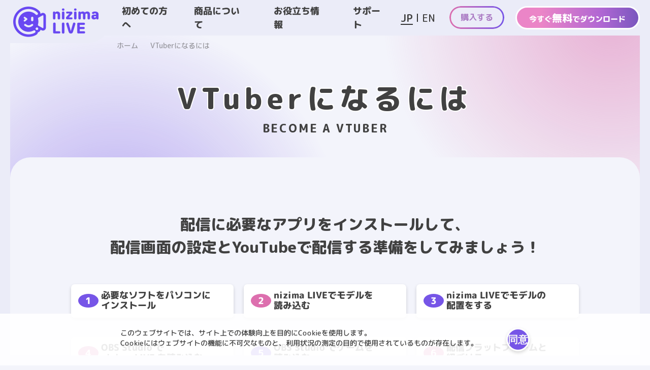

--- FILE ---
content_type: text/html; charset=UTF-8
request_url: https://nizimalive.com/vtuber/
body_size: 11058
content:
<!-- Google Tag Manager -->
	<script>(function(w,d,s,l,i){w[l]=w[l]||[];w[l].push({'gtm.start':
	new Date().getTime(),event:'gtm.js'});var f=d.getElementsByTagName(s)[0],
	j=d.createElement(s),dl=l!='dataLayer'?'&l='+l:'';j.async=true;j.src=
	'https://www.googletagmanager.com/gtm.js?id='+i+dl;f.parentNode.insertBefore(j,f);
	})(window,document,'script','dataLayer','GTM-KVQRLQ3');</script>
	<!-- End Google Tag Manager --><meta name='robots' content='max-image-preview:large' />
<link rel='dns-prefetch' href='//www.googletagmanager.com' />
<link rel="alternate" type="application/rss+xml" title="【本番】nizima Live特設サイト &raquo; フィード" href="https://nizimalive.com/feed/" />
<link rel="alternate" type="application/rss+xml" title="【本番】nizima Live特設サイト &raquo; コメントフィード" href="https://nizimalive.com/comments/feed/" />
<link rel="alternate" title="oEmbed (JSON)" type="application/json+oembed" href="https://nizimalive.com/wp-json/oembed/1.0/embed?url=https%3A%2F%2Fnizimalive.com%2Fvtuber%2F" />
<link rel="alternate" title="oEmbed (XML)" type="text/xml+oembed" href="https://nizimalive.com/wp-json/oembed/1.0/embed?url=https%3A%2F%2Fnizimalive.com%2Fvtuber%2F&#038;format=xml" />
<style id='wp-img-auto-sizes-contain-inline-css' type='text/css'>
img:is([sizes=auto i],[sizes^="auto," i]){contain-intrinsic-size:3000px 1500px}
/*# sourceURL=wp-img-auto-sizes-contain-inline-css */
</style>
<style id='wp-emoji-styles-inline-css' type='text/css'>

	img.wp-smiley, img.emoji {
		display: inline !important;
		border: none !important;
		box-shadow: none !important;
		height: 1em !important;
		width: 1em !important;
		margin: 0 0.07em !important;
		vertical-align: -0.1em !important;
		background: none !important;
		padding: 0 !important;
	}
/*# sourceURL=wp-emoji-styles-inline-css */
</style>
<style id='wp-block-library-inline-css' type='text/css'>
:root{--wp-block-synced-color:#7a00df;--wp-block-synced-color--rgb:122,0,223;--wp-bound-block-color:var(--wp-block-synced-color);--wp-editor-canvas-background:#ddd;--wp-admin-theme-color:#007cba;--wp-admin-theme-color--rgb:0,124,186;--wp-admin-theme-color-darker-10:#006ba1;--wp-admin-theme-color-darker-10--rgb:0,107,160.5;--wp-admin-theme-color-darker-20:#005a87;--wp-admin-theme-color-darker-20--rgb:0,90,135;--wp-admin-border-width-focus:2px}@media (min-resolution:192dpi){:root{--wp-admin-border-width-focus:1.5px}}.wp-element-button{cursor:pointer}:root .has-very-light-gray-background-color{background-color:#eee}:root .has-very-dark-gray-background-color{background-color:#313131}:root .has-very-light-gray-color{color:#eee}:root .has-very-dark-gray-color{color:#313131}:root .has-vivid-green-cyan-to-vivid-cyan-blue-gradient-background{background:linear-gradient(135deg,#00d084,#0693e3)}:root .has-purple-crush-gradient-background{background:linear-gradient(135deg,#34e2e4,#4721fb 50%,#ab1dfe)}:root .has-hazy-dawn-gradient-background{background:linear-gradient(135deg,#faaca8,#dad0ec)}:root .has-subdued-olive-gradient-background{background:linear-gradient(135deg,#fafae1,#67a671)}:root .has-atomic-cream-gradient-background{background:linear-gradient(135deg,#fdd79a,#004a59)}:root .has-nightshade-gradient-background{background:linear-gradient(135deg,#330968,#31cdcf)}:root .has-midnight-gradient-background{background:linear-gradient(135deg,#020381,#2874fc)}:root{--wp--preset--font-size--normal:16px;--wp--preset--font-size--huge:42px}.has-regular-font-size{font-size:1em}.has-larger-font-size{font-size:2.625em}.has-normal-font-size{font-size:var(--wp--preset--font-size--normal)}.has-huge-font-size{font-size:var(--wp--preset--font-size--huge)}.has-text-align-center{text-align:center}.has-text-align-left{text-align:left}.has-text-align-right{text-align:right}.has-fit-text{white-space:nowrap!important}#end-resizable-editor-section{display:none}.aligncenter{clear:both}.items-justified-left{justify-content:flex-start}.items-justified-center{justify-content:center}.items-justified-right{justify-content:flex-end}.items-justified-space-between{justify-content:space-between}.screen-reader-text{border:0;clip-path:inset(50%);height:1px;margin:-1px;overflow:hidden;padding:0;position:absolute;width:1px;word-wrap:normal!important}.screen-reader-text:focus{background-color:#ddd;clip-path:none;color:#444;display:block;font-size:1em;height:auto;left:5px;line-height:normal;padding:15px 23px 14px;text-decoration:none;top:5px;width:auto;z-index:100000}html :where(.has-border-color){border-style:solid}html :where([style*=border-top-color]){border-top-style:solid}html :where([style*=border-right-color]){border-right-style:solid}html :where([style*=border-bottom-color]){border-bottom-style:solid}html :where([style*=border-left-color]){border-left-style:solid}html :where([style*=border-width]){border-style:solid}html :where([style*=border-top-width]){border-top-style:solid}html :where([style*=border-right-width]){border-right-style:solid}html :where([style*=border-bottom-width]){border-bottom-style:solid}html :where([style*=border-left-width]){border-left-style:solid}html :where(img[class*=wp-image-]){height:auto;max-width:100%}:where(figure){margin:0 0 1em}html :where(.is-position-sticky){--wp-admin--admin-bar--position-offset:var(--wp-admin--admin-bar--height,0px)}@media screen and (max-width:600px){html :where(.is-position-sticky){--wp-admin--admin-bar--position-offset:0px}}

/*# sourceURL=wp-block-library-inline-css */
</style>
<style id='classic-theme-styles-inline-css' type='text/css'>
/*! This file is auto-generated */
.wp-block-button__link{color:#fff;background-color:#32373c;border-radius:9999px;box-shadow:none;text-decoration:none;padding:calc(.667em + 2px) calc(1.333em + 2px);font-size:1.125em}.wp-block-file__button{background:#32373c;color:#fff;text-decoration:none}
/*# sourceURL=/wp-includes/css/classic-themes.min.css */
</style>
<link rel='stylesheet' id='geot-css-css' href='https://nizimalive.com/b53aa6a049/wp-content/plugins/geotargetingwp/public/css/geotarget-public.min.css?ver=6.9' type='text/css' media='all' />
<script type="text/javascript" src="https://nizimalive.com/b53aa6a049/wp-includes/js/jquery/jquery.min.js?ver=3.7.1" id="jquery-core-js"></script>
<script type="text/javascript" src="https://nizimalive.com/b53aa6a049/wp-includes/js/jquery/jquery-migrate.min.js?ver=3.4.1" id="jquery-migrate-js"></script>

<!-- Site Kit によって追加された Google タグ（gtag.js）スニペット -->
<!-- Google アナリティクス スニペット (Site Kit が追加) -->
<script type="text/javascript" src="https://www.googletagmanager.com/gtag/js?id=GT-PBKWVDC" id="google_gtagjs-js" async></script>
<script type="text/javascript" id="google_gtagjs-js-after">
/* <![CDATA[ */
window.dataLayer = window.dataLayer || [];function gtag(){dataLayer.push(arguments);}
gtag("set","linker",{"domains":["nizimalive.com"]});
gtag("js", new Date());
gtag("set", "developer_id.dZTNiMT", true);
gtag("config", "GT-PBKWVDC");
//# sourceURL=google_gtagjs-js-after
/* ]]> */
</script>
<link rel="https://api.w.org/" href="https://nizimalive.com/wp-json/" /><link rel="alternate" title="JSON" type="application/json" href="https://nizimalive.com/wp-json/wp/v2/pages/87" /><link rel="EditURI" type="application/rsd+xml" title="RSD" href="https://nizimalive.com/b53aa6a049/xmlrpc.php?rsd" />
<meta name="generator" content="WordPress 6.9" />
<link rel="canonical" href="https://nizimalive.com/vtuber/" />
<link rel='shortlink' href='https://nizimalive.com/?p=87' />
<meta name="generator" content="Site Kit by Google 1.167.0" /><link rel="alternate" hreflang="ja" href="https://nizimalive.com/vtuber/">
<link rel="alternate" hreflang="en" href="https://nizimalive.com/en/vtuber/">
<link rel="alternate" hreflang="x-default" href="https://nizimalive.com/vtuber/">

<!-- Google タグ マネージャー スニペット (Site Kit が追加) -->
<script type="text/javascript">
/* <![CDATA[ */

			( function( w, d, s, l, i ) {
				w[l] = w[l] || [];
				w[l].push( {'gtm.start': new Date().getTime(), event: 'gtm.js'} );
				var f = d.getElementsByTagName( s )[0],
					j = d.createElement( s ), dl = l != 'dataLayer' ? '&l=' + l : '';
				j.async = true;
				j.src = 'https://www.googletagmanager.com/gtm.js?id=' + i + dl;
				f.parentNode.insertBefore( j, f );
			} )( window, document, 'script', 'dataLayer', 'GTM-WJZK2FW' );
			
/* ]]> */
</script>

<!-- (ここまで) Google タグ マネージャー スニペット (Site Kit が追加) -->
<!DOCTYPE html>
<html lang="ja">
<head prefix="og: http://ogp.me/ns# fb: http://ogp.me/ns/fb# article: http://ogp.me/ns/article#">
	<meta charset="UTF-8">
	<title>VTuberになるには | nizima LIVE</title>
	<meta name="description" content="nizima LIVEを使って実際にVTuberになるための方法をご紹介しています。アプリのインストールからYouTubeでの配信方法まで詳しくご紹介しています。早速あなたもVTuberになってみよう！">
	<meta name="keywords" content="nizima LIVE,VTuber,Live2D,バーチャルYouTuber">
	<link rel="canonical" href="https://nizimalive.com/vtuber/">
	<meta property="og:title" content="VTuberになるには | nizima LIVE" />
	<meta property="og:type" content="website" />
	<meta property="og:description" content="nizima LIVEを使って実際にVTuberになるための方法をご紹介しています。アプリのインストールからYouTubeでの配信方法まで詳しくご紹介しています。早速あなたもVTuberになってみよう！" />
	<meta property="og:url" content="https://nizimalive.com" />
	<meta property="og:image" content="https://nizimalive.com/b53aa6a049/wp-content/themes/nizimalive_official/img/common/ogp_img.png" />
	<meta property="og:site_name" content="nizima LIVE" />
	<meta property="og:locale" content="ja_JP" />

	
	
	<meta name="twitter:card" content="summary_large_image">

				
	<link rel="apple-touch-icon" sizes="57x57" href="https://nizimalive.com/b53aa6a049/wp-content/themes/nizimalive_official/favicon/apple-icon-57x57.png">
	<link rel="apple-touch-icon" sizes="60x60" href="https://nizimalive.com/b53aa6a049/wp-content/themes/nizimalive_official/favicon/apple-icon-60x60.png">
	<link rel="apple-touch-icon" sizes="72x72" href="https://nizimalive.com/b53aa6a049/wp-content/themes/nizimalive_official/favicon/apple-icon-72x72.png">
	<link rel="apple-touch-icon" sizes="76x76" href="https://nizimalive.com/b53aa6a049/wp-content/themes/nizimalive_official/favicon/apple-icon-76x76.png">
	<link rel="apple-touch-icon" sizes="114x114" href="https://nizimalive.com/b53aa6a049/wp-content/themes/nizimalive_official/favicon/apple-icon-114x114.png">
	<link rel="apple-touch-icon" sizes="120x120" href="https://nizimalive.com/b53aa6a049/wp-content/themes/nizimalive_official/favicon/apple-icon-120x120.png">
	<link rel="apple-touch-icon" sizes="144x144" href="https://nizimalive.com/b53aa6a049/wp-content/themes/nizimalive_official/favicon/apple-icon-144x144.png">
	<link rel="apple-touch-icon" sizes="152x152" href="https://nizimalive.com/b53aa6a049/wp-content/themes/nizimalive_official/favicon/apple-icon-152x152.png">
	<link rel="apple-touch-icon" sizes="180x180" href="https://nizimalive.com/b53aa6a049/wp-content/themes/nizimalive_official/favicon/apple-icon-180x180.png">
	<link rel="icon" type="image/png" sizes="192x192"  href="https://nizimalive.com/b53aa6a049/wp-content/themes/nizimalive_official/favicon/android-icon-192x192.png">
	<link rel="icon" type="image/png" sizes="32x32" href="https://nizimalive.com/b53aa6a049/wp-content/themes/nizimalive_official/favicon/favicon-32x32.png">
	<link rel="icon" type="image/png" sizes="96x96" href="https://nizimalive.com/b53aa6a049/wp-content/themes/nizimalive_official/favicon/favicon-96x96.png">
	<link rel="icon" type="image/png" sizes="16x16" href="https://nizimalive.com/b53aa6a049/wp-content/themes/nizimalive_official/favicon/favicon-16x16.png">
	<link rel="manifest" href="https://nizimalive.com/b53aa6a049/wp-content/themes/nizimalive_official/favicon/manifest.json">
	<link rel="shortcut icon" href="https://nizimalive.com/b53aa6a049/wp-content/themes/nizimalive_official/favicon/favicon.ico" type="image/x-icon">
	<link rel="icon" href="https://nizimalive.com/b53aa6a049/wp-content/themes/nizimalive_official/favicon/favicon.ico" type="image/x-icon">
	<meta name="msapplication-TileColor" content="#fff">
	<meta name="msapplication-TileImage" content="https://nizimalive.com/b53aa6a049/wp-content/themes/nizimalive_official/favicon/ms-icon-144x144.png">
	<meta name="theme-color" content="#fff">
	<meta name="viewport" content="viewport-fit=cover,width=device-width,initial-scale=1.0,minimum-scale=1.0,maximum-scale=1.0,user-scalable=no">

	<link rel="preconnect" href="https://fonts.googleapis.com">
	<link rel="preconnect" href="https://fonts.gstatic.com" crossorigin>
	<link href="https://fonts.googleapis.com/css2?family=M+PLUS+Rounded+1c:wght@500;700;800&display=swap" rel="stylesheet">

	<link rel="stylesheet" type="text/css" href="https://nizimalive.com/b53aa6a049/wp-content/themes/nizimalive_official/css/vtuber.css?09271440">
	<link rel="stylesheet" type="text/css" href="https://nizimalive.com/b53aa6a049/wp-content/themes/nizimalive_official/css/lang-switch.css">
	<link rel="stylesheet" type="text/css" href="https://nizimalive.com/b53aa6a049/wp-content/themes/nizimalive_official/css/cookie-popup.css">

	
</head><body class="wp-singular page-template-default page page-id-87 wp-theme-nizimalive_official">
		<!-- Google タグ マネージャー (noscript) スニペット (Site Kit が追加) -->
		<noscript>
			<iframe src="https://www.googletagmanager.com/ns.html?id=GTM-WJZK2FW" height="0" width="0" style="display:none;visibility:hidden"></iframe>
		</noscript>
		<!-- (ここまで) Google タグ マネージャー (noscript) スニペット (Site Kit が追加) -->
		<!-- Google Tag Manager (noscript) -->
	<noscript><iframe src="https://www.googletagmanager.com/ns.html?id=GTM-KVQRLQ3"
	height="0" width="0" style="display:none;visibility:hidden"></iframe></noscript>
	<!-- End Google Tag Manager (noscript) -->	<div class="container" id="top">
		<div class="l_loading">
			<div class="loading" id="js_loading">
				<div class="loading_inner">
					<div class="loading_inner_icon"></div>
				</div>
			</div>
		</div>
		<div class="l_header">
	<header class="header">
		<div class="header_inner">
			<div class="header_inner_logo"><a href="/"></a></div>
			<div class="header_inner_menu">
				<ul class="header_inner_menu_list u_pc">
					<li><a href="/get-started/" >初めての方へ</a></li>
					<li class="u_down js_show_megamenu">
						<a class="is_megamenu" href="javascript:void(0)">商品について</a>
						<div class="l_megamenu u_pc js_megamenu">
							<div class="megamenu">
								<div class="megamenu_inner">
									<div class="megamenu_inner_cnt js_megamenu_item js_product_menu">
										<div class="menulist">
											<ul class="menulist_column">
												<li><a href="/features/" >機能紹介</a></li>
											</ul>
											<ul class="menulist_column">
												<li><a href="/pricing/" >料金プラン</a></li>
											</ul>
											<ul class="menulist_column">
												<li><a href="/download/" >ダウンロード</a></li>
											</ul>
										</div>
									</div>
								</div>
							</div>
						</div>
					</li>
					<li class="u_down js_show_megamenu">
						<a class="is_megamenu" href="javascript:void(0)">お役立ち情報</a>
						<div class="l_megamenu u_pc js_megamenu">
							<div class="megamenu">
								<div class="megamenu_inner">
									<div class="megamenu_inner_cnt">
										<div class="menulist">
																						<ul class="menulist_column">
												<li><a href="/vtuber/" class="is_current">VTuberになるには</a></li>
											</ul>
																					</div>
									</div>
								</div>
							</div>
						</div>
					</li>
					<li><a href="/support/" >サポート</a></li>
				</ul>
				<div class="header_inner_menu_right u_pc">
					<div class="list-item item-lang">
						<ul class="lang-list">
							<li class="list-item">
								<span class="item-inner is-active">JP</span>
							</li>
							<li class="list-item" id="lang-sw">
								<span class="item-inner">EN</span>
							</li>
						</ul>
					</div>
					<div class="header_inner_menu_buy">
						<div class="buy_btn"><a href="/pricing">購入する</a></div>
					</div>
					<div class="header_inner_menu_download">
						<div class="dlacdn u_pc js_hoveracdn">
							<div class="dlacdn_btn"><a href="/download"><span>今すぐ</span><span class="u_large">無料</span><span>でダウンロード</span></a></div>
						</div>
					</div>
				</div>
				<div class="header_inner_menu_download u_sp">
					<div class="l_defaultbtn">
						<a class="defaultbtn" href="/download/">
							<span class="defaultbtn_txt"><span class="u_large">無料</span><span>ダウンロード</span></span>
						</a>
					</div>
				</div>
				<div class="header_inner_menu_btn u_sp js_navbtn">
					<div class="header_inner_menu_btn_inner">
						<span></span>
						<span></span>
						<span></span>
					</div>
				</div>
			</div>
		</div>
	</header>
</div>
<div class="l_glonav u_sp js_nav">
	<nav class="glonav js_nav">
		<div class="glonav_inner">
			<ul class="glonav_inner_menu">
				<li class="glonav_inner_menu_list"><a href="/get-started/" class="glonav_inner_menu_list_row glonav_inner_menu_list_row__link">初めての方へ</a></li>
				<li class="glonav_inner_menu_list">
					<div class="glonav_inner_menu_list_row glonav_inner_menu_list_row__btn js_openlist">商品について</div>
					<ul class="footaccordion footaccordion__glonav js_accordion">
						<li><a href="/features/">機能紹介</a></li>
						<li><a href="/pricing/">料金プラン</a></li>
						<li><a href="/download/">ダウンロード</a></li>
					</ul>
				</li>
				<li class="glonav_inner_menu_list">
					<div class="glonav_inner_menu_list_row glonav_inner_menu_list_row__btn js_openlist">お役立ち情報</div>
					<ul class="footaccordion footaccordion__glonav js_accordion">
												<li><a href="/vtuber/">VTuberになるには</a></li>
											</ul>
				</li>
				<li class="glonav_inner_menu_list"><a href="/support/" class="glonav_inner_menu_list_row glonav_inner_menu_list_row__link">サポート</a></li>
				<li class="glonav_inner_menu_list list-item item-lang">
					<ul class="lang-list glonav_inner_menu_list_row">
						<li class="list-item">
							<span class="item-inner is-active">JP</span>
						</li>
						<li class="list-item" id="lang-sw-sp">
							<span class="item-inner">EN</span>
						</li>
					</ul>
				</li>
			</ul>

			<div class="glonav_inner_download">
				<ul class="glonav_inner_download_list">
					<li>
						<div class="l_defaultbtn">
							<a class="defaultbtn defaultbtn__left" href="https://apps.apple.com/us/app/nizima-live-tracker/id1563679978" target="blank" rel="noopener">
								<span class="defaultbtn_icon js_imgload u_pc" data-imgload="https://nizimalive.com/b53aa6a049/wp-content/themes/nizimalive_official/img/common/icon_phone.svg" data-imgalt=""></span>
								<span class="defaultbtn_txt u_pc">iPhone</span>
								<span class="defaultbtn_txt u_sp"><span>まずは</span><span class="u_large">無料</span><span>でダウンロード</span></span>
							</a>
						</div>
					</li>
				</ul>
			</div>
		</div>
	</nav>
</div>		<div class="l_contents ">
			<div class="contents">
								<div class="l_marblebg">
					<div class="marblebg">
						<div class="marblebg_group"><span class="marblebg_group_item"></span><span class="marblebg_group_item"></span><span class="marblebg_group_item"></span><span class="marblebg_group_item"></span></div>
					</div>
				</div>
								<div class="contents_main"><div class="l_breadcrumbs">
	<ul class="breadcrumbs">
		<li><a href="/">ホーム</a></li>
						<li>VTuberになるには</li>
	</ul>
</div><main class="l_main">
	<section class="main">
		<div class="main_head main_head__vtuber">
			<div class="main_head_inner">
				<h1 class="main_head_inner_ttl">
					<span class="main_head_inner_ttl_main">VTuberに<br class="u_sp"><span class="u_small">なるには</span></span>
					<span class="main_head_inner_ttl_sub">BECOME A VTUBER</span>
				</h1>
			</div>
		</div>
		<div class="main_body">
			<p class="main_body_lead main_body_lead__vtuber">配信に必要なアプリをインストールして、<br class="u_pc">配信画面の設定とYouTubeで配信する準備をしてみましょう！</p>
			<div class="l_scrollnav">
				<ul class="scrollnav scrollnav__threecolumnpc scrollnav__onecolumnsp">
					<li class="scrollnav_item scrollnav_item__01"><a href="#01" class="js_scroll"><span>必要なソフトをパソコンに<br class="u_pc">インストール</span></a></li>
					<li class="scrollnav_item scrollnav_item__02"><a href="#02" class="js_scroll"><span>nizima LIVEでモデルを<br class="u_pc">読み込む</span></a></li>
					<li class="scrollnav_item scrollnav_item__03"><a href="#03" class="js_scroll"><span>nizima LIVEでモデルの<br class="u_pc">配置をする</span></a></li>
					<li class="scrollnav_item scrollnav_item__04"><a href="#04" class="js_scroll"><span>OBS Studio で<br class="u_pc">nizima LIVE を読み込む</span></a></li>
					<li class="scrollnav_item scrollnav_item__05"><a href="#05" class="js_scroll"><span>OBS Studio でゲームを<br class="u_pc">読み込む</span></a></li>
					<li class="scrollnav_item scrollnav_item__06"><a href="#06" class="js_scroll"><span>配信プラットフォームと<br class="u_pc">紐づける</span></a></li>
				</ul>
			</div>
			<div class="main_body_content">
				<div class="l_function js_fadein01" id="01">
					<section class="function">
						<h2 class="function_ttl">❶ 必要なソフトを<br class="u_sp">パソコンにインストール</h2>
						<p class="function_txt">nizima LIVEの他に、「OBS Studio」という無料のストリーミング配信・録画ソフトウェアを活用します。「OBS Studio」以外の配信ソフトでもご利用いただけます。</p>
						<div class="function_process">
							<h3 class="function_process_ttl">nizima LIVEをダウンロード</h3>
							<div class="function_process_cnt">
								<div class="function_process_cnt_img js_searchbtn js_imgload" data-imgload="https://nizimalive.com/b53aa6a049/wp-content/themes/nizimalive_official/img/vtuber/img_process0101.webp" data-imgalt=""></div>
								<div class="function_process_cnt_body">
									<p class="function_process_cnt_body_txt">nizima LIVEをダウンロードしたら、画面の指示に従ってインストールをしてください。インストールが出来たら起動しましょう。</p>
									<div class="function_process_cnt_body_btn u_pc">
										<div class="l_defaultbtn">
											<a class="defaultbtn" href="/download/">
												<span class="defaultbtn_txt"><span>ダウンロードはこちら</span></span>
											</a>
										</div>
									</div>
								</div>
							</div>
							<div class="function_process_info">
								<div class="function_process_info_txt">● nizima LIVEのインストール/起動方法は<a href="https://docs.live2d.com/nizimalive/tutorials/introduction/" target="_blank" rel="noopener">こちら</a></div>
								<div class="function_process_info_txt">● nizima LIVEの詳しい使い方は<a href="https://docs.live2d.com/nizimalive/tutorials/top/" target="_blank" rel="noopener">こちら</a></div>
							</div>
							<div class="function_process_btn u_sp">
								<div class="l_defaultbtn">
									<a class="defaultbtn" href="/download/">
										<span class="defaultbtn_txt"><span>ダウンロードはこちら</span></span>
									</a>
								</div>
							</div>
						</div>
						<div class="function_process">
							<h3 class="function_process_ttl">OBS Studioをダウンロード</h3>
							<div class="function_process_cnt">
								<div class="function_process_cnt_img js_searchbtn js_imgload" data-imgload="https://nizimalive.com/b53aa6a049/wp-content/themes/nizimalive_official/img/vtuber/img_process0102.webp" data-imgalt=""></div>
								<div class="function_process_cnt_body">
									<p class="function_process_cnt_body_txt">OBS Studioを<a class="u_outerlink" href="https://obsproject.com/ja/download" target="_blank" rel="noopener">ダウンロード</a>したらインストールをしてください。<br>インストールが出来たら起動しましょう。</p>
								</div>
							</div>
						</div>
					</section>
				</div>

				<div class="l_function js_fadein01" id="02">
					<section class="function">
						<h2 class="function_ttl">❷ nizima LIVEで<br class="u_sp">モデルを読み込む</h2>
						<p class="function_txt u_sp">Live2Dモデルを持っている方は、メインメニューの一番上のモデル一覧アイコンからモデルを追加しましょう。<br>Live2Dモデルを持っていない方は、まずはnizima LIVEに最初から入っているサンプルモデルでお試ししてみましょう！</p>
						<div class="function_process">
							<div class="function_process_cnt">
								<div class="function_process_cnt_img js_searchbtn js_imgload" data-imgload="https://nizimalive.com/b53aa6a049/wp-content/themes/nizimalive_official/img/vtuber/img_process0201.webp" data-imgalt=""></div>
								<div class="function_process_cnt_body">
									<p class="function_process_cnt_txt u_pc">Live2Dモデルを持っている方は、メインメニューの一番上のモデル一覧アイコンからモデルを追加しましょう。<br>Live2Dモデルを持っていない方は、まずはnizima LIVEに最初から入っているサンプルモデルでお試ししてみましょう！</p>
								</div>
							</div>
							<div class="function_process_info">
								<div class="function_process_info_txt">● モデルの読み込み方法は<a href="https://docs.live2d.com/nizimalive/tutorials/how-to-add-live2d-model/" target="_blank" rel="noopener">こちら</a></div>
							</div>
							<p class="function_process_txt"><span class="u_pink">自分だけのモデル</span>が欲しい方は、<br class="u_pc">Live2D公式マーケット<span class="u_pink">「nizima」</span>でゲット！</p>
							<div class="function_process_list">
																<iframe src="https://nizima-api.live2d.app/v1/embed?target=custom&keyword=nizimaLIVE&cid=20&type=10&sort=newer&hidePrice=1&carousel=1"></iframe>
							</div>
							<div class="function_process_btn function_process_btn__wt">
								<div class="l_outerlinkbtn">
									<a href="https://nizima.com/Search/ResultItem?product-type=sale&category=live2d&utm_source=nizimalive.site&utm_medium=botan&utm_campaign=NL_BECOME_A_VTUBER_MORE_PRODUCT" target="_blank" rel="noopener" class="outerlinkbtn"><span class="outerlinkbtn_txt">作品をもっと見る</span></a>
								</div>
							</div>
						</div>
					</section>
				</div>

				<div class="l_function js_fadein01" id="03">
					<section class="function">
						<h2 class="function_ttl">❸ nizima LIVEでカメラと背景を設定する</h2>
						<div class="function_process">
							<h3 class="function_process_ttl">カメラでトラッキング</h3>
							<div class="function_process_cnt">
								<div class="function_process_cnt_img js_searchbtn js_imgload" data-imgload="https://nizimalive.com/b53aa6a049/wp-content/themes/nizimalive_official/img/vtuber/nizimalive120_manual_camera01.webp" data-imgalt=""></div>
								<div class="function_process_cnt_body">
									<p class="function_process_cnt_txt">nizima LIVEのメインメニューから「カメラ設定」アイコンをクリックし、使用するカメラを選択します。</p>
								</div>
							</div>
							<div class="function_process_info">
								<div class="function_process_info_txt">● ウェブカメラ・iPhoneどちらも使用できますが、iPhoneの方がトラッキング精度が高くオススメです。<br> iPhoneとの接続方法は<a href="https://docs.live2d.com/nizimalive/tutorials/how-to-connect-tracker/" target="_blank" rel="noopener">こちら</a></div>
							</div>
						</div>
						<div class="function_process">
							<h3 class="function_process_ttl">背景を透過</h3>
							<div class="function_process_cnt">
								<div class="function_process_cnt_img js_searchbtn js_imgload" data-imgload="https://nizimalive.com/b53aa6a049/wp-content/themes/nizimalive_official/img/vtuber/nizimalive110_manual_main01_haikei-1024x613.webp" data-imgalt=""></div>
								<div class="function_process_cnt_body">
									<p class="function_process_cnt_txt">nizima nizima LIVEのメインメニューから「背景設定」をクリックし、「透過背景」を選択します。nizima LIVEのUIは、nizima LIVEの画面をダブルクリックすると非表示にできます。</p>
								</div>
							</div>
						</div>
					</section>
				</div>

				<div class="l_function js_fadein01" id="04">
					<section class="function">
						<h2 class="function_ttl">❹ OBS Studio で<br class="u_sp">nizima LIVE を読み込む</h2>
						<ul class="function_list">
							<li class="function_list_item">
								<div class="function_list_item_img js_searchbtn js_imgload" data-imgload="https://nizimalive.com/b53aa6a049/wp-content/themes/nizimalive_official/img/vtuber/nizimalive_tutorial_haishin02-1024x549.webp" data-imgalt=""></div>
								<p class="function_list_item_txt">ソースの「+」ボタンから「ゲームキャプチャ」またはWindowsの場合は「Spout2」、Macの場合は「サイフォン クライアント」のいずれかを選択してください。</p>
							</li>
							<li class="function_list_item">
								<div class="function_list_item_img js_searchbtn js_imgload" data-imgload="https://nizimalive.com/b53aa6a049/wp-content/themes/nizimalive_official/img/vtuber/nizimalive_tutorial_haishin04.webp" data-imgalt=""></div>
								<p class="function_list_item_txt">ソースを作成/選択で名前をつけてOKを押します。</p>
							</li>
							<li class="function_list_item">
								<div class="function_list_item_img js_searchbtn js_imgload" data-imgload="https://nizimalive.com/b53aa6a049/wp-content/themes/nizimalive_official/img/vtuber/nizimalive_tutorial_haishin17-2.webp" data-imgalt=""></div>
								<p class="function_list_item_txt">「ウィンドウ」でnizima LIVEを選択して表示されたらOKを押します。</p>
							</li>
						</ul>
					</section>
				</div>

				<div class="l_function js_fadein01" id="05">
					<section class="function">
						<h2 class="function_ttl">❺ OBS Studio でゲームを読み込む</h2>
						<div class="function_process">
							<h3 class="function_process_ttl">「04. OBS Studio で nizima LIVE を読み込む」と同じようにゲームを取り込む</h3>
							<div class="function_process_cnt">
								<div class="function_process_cnt_img js_searchbtn js_imgload" data-imgload="https://nizimalive.com/b53aa6a049/wp-content/themes/nizimalive_official/img/vtuber/nizimalive_tutorial_haishin02-1024x549.webp" data-imgalt=""></div>
								<div class="function_process_cnt_body">
									<p class="function_process_cnt_txt">+ボタンから「Windowsキャプチャ」又は「ゲームキャプチャ」を選択して「ゲームキャプチャ」の場合は「モード」を特定のウィンドウをキャプチャにして「ウィンドウ」から表示させたいゲームを選択してOKを押します。ソースに追加した項目は上下に移動させることができます。上に表示されているものがプレビュー画面の前のレイヤーに表示されます。</p>
								</div>
							</div>
							<div class="function_process_info">
								<div class="function_process_info_txt">● ゲームによって適切な設定が異なります。テレビゲームを表示させたい場合特殊な機材が必要になります。</div>
								<div class="function_process_info_txt">● 背景やコメントなどを表示させたい場合は、OBS Studioで一緒に設定します。</div>
							</div>
						</div>
					</section>
				</div>

				<div class="l_function js_fadein01" id="06">
					<section class="function">
						<h2 class="function_ttl">❻ 配信プラットフォームと紐づける</h2>
						<div class="function_process">
							<h3 class="function_process_ttl">Youtubeにユーザー登録する</h3>
							<div class="function_process_cnt">
																<div class="function_process_cnt_body">
									<p class="function_process_cnt_txt">YouTubeを開きユーザー登録をします。<br>YouTubeのサイトは<a href="https://www.youtube.com/" target="_blank" rel="noopener">こちら</a></p>
								</div>
							</div>
						</div>
						<div class="function_process">
							<h3 class="function_process_ttl">OBS Studioで配信準備をする</h3>
							<div class="function_process_cnt">
																<div class="function_process_cnt_body">
									<p class="function_process_cnt_txt">OBS Studio の「設定」から「配信」を選択します。<br>「サービス」からYouTubeを選び、アカウント接続を押します。</p>
								</div>
							</div>
						</div>
						<div class="function_process">
							<h3 class="function_process_ttl">Youtubeで配信準備をする</h3>
							<div class="function_process_cnt">
																<div class="function_process_cnt_body">
									<p class="function_process_cnt_txt">YouTube側でライブ配信を開始できるよう設定します。<br>条件については<a href="https://support.google.com/youtube/?hl=ja" target="_blank" rel="noopener">「YouTubeヘルプ」ページ</a>をご確認ください。</p>
								</div>
							</div>
						</div>
						<div class="function_process">
							<h3 class="function_process_ttl">OBS Studioで配信する</h3>
							<div class="function_process_cnt">
																<div class="function_process_cnt_body">
									<p class="function_process_cnt_txt">配信の管理から配信設定をします。<br>（※予約配信をしたい場合「予約する」にチェックします。）<br>設定終了後「配信を作成して配信開始」を押せば配信が開始されます。<br>配信終了したい場合は「配信終了」を押します。</p>
								</div>
							</div>
						</div>
					</section>
				</div>
			</div>
			<div class="main_body_content">
				<div class="vtuberbelt">
					<div class="vtuberbelt_bg"></div>
					<div class="vtuberbelt_main">
						<div class="vtuberbelt_main_ttl"><span>これであなたも</span><span class="u_pink">VTuber!</span></div>
						<p class="vtuberbelt_main_txt">VTuberモデルは、Live2D公式マーケットサイト「nizima」で購入したり<br>クリエイターに直接制作依頼することができます。<br>自分だけのオリジナルなキャラクターを使って配信してみましょう！</p>
					</div>
					<div class="vtuberbelt_btn">
						<div class="l_outerlinkbtn">
							<a href="https://nizima.com/?utm_source=nizimalive.site&utm_medium=botan&utm_campaign=NL_BECOME_A_VTUBER_NIZIMATOP" class="outerlinkbtn"><span class="outerlinkbtn_txt">nizima はこちら</span></a>
						</div>
					</div>
				</div>

				<div class="notebtn"><a href="https://note.com/live2dnote" target="_blank" rel="noopener" class="notebtn_inner"><span>詳しい説明は<br>Live2D公式 noteへ</span></a></div>

							</div>
		</div>
	</section>
</main>

<div class="l_modal js_modal">
	<div class="modal">
		<div class="modal_bg js_modalclose"></div>
		<div class="modal_inner">
			<div class="modal_inner_btn u_pc js_modalclose"></div>
			<div class="modal_inner_cnt js_picture"></div>
			<div class="modal_inner_txt"><span class="js_modalclose">閉じる</span></div>
		</div>
	</div>
</div>
</div>
			</div>
		</div>
		<div class="l_pagetop">
			<div class="pagetop"><a href="#top" class="js_scroll"><span>トップへ戻る</span></a></div>
		</div>
		<div class="l_footer">
	<footer class="footer">
		<div class="footer_logo u_sp"><a href="/"></a></div>
		<div class="footer_main">
			<ul class="footer_main_menu">
				<li class="footer_main_menu_list">
					<a href="/get-started/" class="footer_main_menu_list_row footer_main_menu_list_row__link u_sp">初めての方へ</a>

					<div class="footer_main_menu_list_row footer_main_menu_list_row__logo u_pc"><a href="/"></a></div>
					<ul class="footaccordion u_pc">
						<li class="u_large"><a href="/get-started/">初めての方へ</a></li>
						<li class="u_large"><a href="/support/">サポート</a></li>
					</ul>
				</li>
				<li class="footer_main_menu_list">
					<div class="footer_main_menu_list_row footer_main_menu_list_row__btn js_openlist">商品について</div>
					<ul class="footaccordion js_accordion">
						<li><a href="/features/">機能紹介</a></li>
						<li><a href="/pricing/">料金プラン</a></li>
						<li><a href="/download/">ダウンロード</a></li>
					</ul>
				</li>
				<li class="footer_main_menu_list">
					<div class="footer_main_menu_list_row footer_main_menu_list_row__btn js_openlist">お役立ち情報</div>
					<ul class="footaccordion js_accordion">
												<li><a href="/vtuber/">VTuberになるには</a></li>
											</ul>
				</li>
				<li class="footer_main_menu_list u_sp"><a href="/support/" class="footer_main_menu_list_row footer_main_menu_list_row__link">サポート</a></li>
			</ul>
			<div class="footer_main_download">
				<p class="footer_main_download_ttl u_pc">ダウンロード</p>
				<ul class="footer_main_download_list">
					<li class="u_pc">
						<div class="l_defaultbtn">
							<a class="defaultbtn defaultbtn__left" href="/download/">
								<span class="defaultbtn_icon js_imgload" data-imgload="https://nizimalive.com/b53aa6a049/wp-content/themes/nizimalive_official/img/common/icon_pc.svg" data-imgalt=""></span>
								<span class="defaultbtn_txt">Windows</span>
							</a>
						</div>
					</li>
					<li class="u_pc">
						<div class="l_defaultbtn">
							<a class="defaultbtn defaultbtn__left" href="/download/">
								<span class="defaultbtn_icon js_imgload" data-imgload="https://nizimalive.com/b53aa6a049/wp-content/themes/nizimalive_official/img/common/icon_pc.svg" data-imgalt=""></span>
								<span class="defaultbtn_txt">macOS</span>
							</a>
						</div>
					</li>
					<li>
						<div class="l_defaultbtn">
							<a class="defaultbtn defaultbtn__left" href="https://apps.apple.com/us/app/nizima-live-tracker/id1563679978" target="blank" rel="noopener">
								<span class="defaultbtn_icon js_imgload u_pc" data-imgload="https://nizimalive.com/b53aa6a049/wp-content/themes/nizimalive_official/img/common/icon_phone.svg" data-imgalt=""></span>
								<span class="defaultbtn_txt u_pc">iPhone</span>
								<span class="defaultbtn_txt u_sp"><span>まずは</span><span class="u_large">無料</span><span>でダウンロード</span></span>
							</a>
						</div>
					</li>
				</ul>
			</div>
		</div>
		<ul class="footer_outerlink">
			<li><a href="https://docs.live2d.com/nizimalive/tutorials/top/" target="_blank" rel="noopener">チュートリアル</a></li>
			<li><a href="https://docs.live2d.com/nizimalive/manual/top/" target="_blank" rel="noopener">マニュアル</a></li>
			<li><a href="https://support.nizima.com/?utm_source=nizimalive.site&utm_medium=buttom_text&utm_campaign=NL_FOOTER_INQUIRY" target="_blank" rel="noopener">お問い合わせ</a></li>
			<li><a href="https://discord.gg/6nDN4a3aAf" target="_blank" rel="noopener">nizima LIVE公式 Discordサーバー</a></li>
			<li><a href="https://note.com/live2dnote" target="_blank" rel="noopener">note</a></li>
			<li class="u_icon u_icon__twitter u_pc"><a href="https://twitter.com/nizimaLIVE" target="_blank" rel="noopener"></a></li>
			<li class="u_nomargin"><a href="https://account.nizima.com/terms/law" target="_blank" rel="noopener">特定商取引法に基づく表記</a></li>
			<li><a href="https://www.live2d.jp/terms/privacy/" target="_blank" rel="noopener">プライバシーポリシー</a></li>
		</ul>
		<ul class="footer_bnrlink">
			<li>
				<a href="https://nizima.com/?utm_source=nizimalive.site&utm_medium=bottom_banner&utm_campaign=NL_FOOTER_BANNER" target="_blank" rel="noopener">
					<picture class="js_imgload" data-imgload="https://nizimalive.com/b53aa6a049/wp-content/themes/nizimalive_official/img/common/bnr_nizima.webp" data-imgalt="nizima">
						<source srcset="https://nizimalive.com/b53aa6a049/wp-content/themes/nizimalive_official/img/common/bnr_nizima_pc.webp" media="(min-width: 768px)">
					</picture>
				</a>
			</li>
			<li>
				<a href="https://juku.live2dcs.jp/" target="_blank" rel="noopener">
					<picture class="js_imgload" data-imgload="https://nizimalive.com/b53aa6a049/wp-content/themes/nizimalive_official/img/common/bnr_juku.webp" data-imgalt="nizima">
						<source srcset="https://nizimalive.com/b53aa6a049/wp-content/themes/nizimalive_official/img/common/bnr_juku_pc.webp" media="(min-width: 768px)">
					</picture>
				</a>
			</li>
			<li>
				<a href="https://www.live2dcs.jp/" target="_blank" rel="noopener">
					<picture class="js_imgload" data-imgload="https://nizimalive.com/b53aa6a049/wp-content/themes/nizimalive_official/img/common/bnr_creativestudo.webp" data-imgalt="nizima">
						<source srcset="https://nizimalive.com/b53aa6a049/wp-content/themes/nizimalive_official/img/common/bnr_creativestudo_pc.webp" media="(min-width: 768px)">
					</picture>
				</a>
			</li>
			<li>
				<a href="https://www.live2d.jp/" target="_blank" rel="noopener">
					<picture class="js_imgload" data-imgload="https://nizimalive.com/b53aa6a049/wp-content/themes/nizimalive_official/img/common/bnr_live2d.webp" data-imgalt="Live2D">
						<source srcset="https://nizimalive.com/b53aa6a049/wp-content/themes/nizimalive_official/img/common/bnr_live2d_pc.webp" media="(min-width: 768px)">
					</picture>
				</a>
			</li>
			<li>
				<a href="https://www.live2d.com/" target="_blank" rel="noopener">
					<picture class="js_imgload" data-imgload="https://nizimalive.com/b53aa6a049/wp-content/themes/nizimalive_official/img/common/bnr_cubism.webp" data-imgalt="Live2D Cubism">
						<source srcset="https://nizimalive.com/b53aa6a049/wp-content/themes/nizimalive_official/img/common/bnr_cubism_pc.webp" media="(min-width: 768px)">
					</picture>
				</a>
			</li>
		</ul>
		<ul class="footer_sns u_sp">
			<li class="footer_sns_item footer_sns_item__twitter"><a href="https://twitter.com/nizimaLIVE" target="_blank" rel="noopener"></a></li>
		</ul>
		<p class="footer_copy">Copyright &copy; Live2D Inc. All Rights Reserved.</p>
	</footer>
</div>		<div class="l_pageframe u_pc" id="js_pageframe">
			<div class="pageframe">
				<div class="pageframe_bg">
					<span></span>
					<span></span>
				</div>
			</div>
		</div>
		<div class="l_cookie">
    <p class="cookie-text">
        このウェブサイトでは、サイト上での体験向上を目的にCookieを使用します。<br>
        Cookieにはウェブサイトの機能に不可欠なものと、利用状況の測定の目的で使用されているものが存在します。<br>
            </p>
    <div class="cookie-consent">
        <button class="cookie-agree">同意</button>
    </div>
</div>	</div>
	<script src="https://code.jquery.com/jquery-3.5.1.min.js"></script>
		<script type="text/javascript" src="https://nizimalive.com/b53aa6a049/wp-content/themes/nizimalive_official/js/vtuber.js?09262222"></script>
	<script type="text/javascript" src="https://nizimalive.com/b53aa6a049/wp-content/themes/nizimalive_official/js/a8.js"></script>
	<script type="text/javascript" src="https://nizimalive.com/b53aa6a049/wp-content/themes/nizimalive_official/js/lang-switch.js?12161839"></script>
	<script type="text/javascript" src="https://nizimalive.com/b53aa6a049/wp-content/themes/nizimalive_official/js/cookie-popup.js"></script>
</body>
</html>

--- FILE ---
content_type: text/html; charset=utf-8
request_url: https://nizima-api.live2d.app/v1/embed?target=custom&keyword=nizimaLIVE&cid=20&type=10&sort=newer&hidePrice=1&carousel=1
body_size: -14
content:
<!doctype html>
<html lang="ja">
  <head>
    <meta charset="UTF-8" />
    <meta name="viewport" content="width=device-width, initial-scale=1.0" />
    <title>Document</title>
    <script type="module" src="./main.js"></script>
    <link rel="stylesheet" href="./style.css" />
  </head>
  <body>
    <div id="main-wrapper">
      <main></main>
    </div>
    <div id="centering-wrapper">
      <noscript> JavaScriptが無効になっている為、表示できません。 </noscript>
      <div id="loading-icon"></div>
    </div>
  </body>
</html>


--- FILE ---
content_type: text/css
request_url: https://nizimalive.com/b53aa6a049/wp-content/themes/nizimalive_official/css/vtuber.css?09271440
body_size: 144924
content:
* {
  margin: 0;
  padding: 0;
  box-sizing: border-box;
}
body,
html {
  width: 100%;
  height: 100%;
  font-size: 3.73vw;
  color: #414141;
  background: #f3f4fb;
}
body {
  font-family: "M PLUS Rounded 1c", sans-serif;
}
a {
  text-decoration: none;
  color: #fff;
}
li {
  list-style: none;
}
.loading {
  width: 100vw;
  height: 100vh;
  background: #f3f4fb;
  position: fixed;
  top: 0;
  left: 0;
  transition: 0.5s opacity;
  z-index: 99999;
  pointer-events: none;
}
.loading.is_hide {
  opacity: 0;
}
.loading::after,
.loading::before {
  content: "";
  width: 156vw;
  padding-top: 156vw;
  border-radius: 50%;
  position: absolute;
  opacity: 0.5;
  -webkit-animation: animatebgcircle 5s linear infinite;
  animation: animatebgcircle 5s linear infinite;
}
.loading::before {
  background: radial-gradient(#7655e7, transparent 50%);
  top: 50%;
  left: -70%;
}
.loading::after {
  background: radial-gradient(#dd6fae, transparent 50%);
  bottom: 50%;
  right: -70%;
}
.loading_inner {
  width: 177px;
  position: absolute;
  top: 50%;
  left: 50%;
  -webkit-transform: translate(-50%, -50%);
  transform: translate(-50%, -50%);
  z-index: 1;
}
.loading_inner_icon {
  width: 100%;
  padding-top: 33.8%;
  position: relative;
  overflow: hidden;
  -webkit-animation: loading 2.5s ease infinite;
  animation: loading 2.5s ease infinite;
}
.loading_inner_icon::after {
  content: "";
  width: 177px;
  height: 100%;
  background: url(../img/common/icon_logo.webp) no-repeat center/contain;
  position: absolute;
  top: 0;
  left: 0;
}
@-webkit-keyframes loading {
  0% {
    width: 0;
    opacity: 1;
  }
  70% {
    width: 100%;
    opacity: 1;
  }
  100% {
    opacity: 0;
  }
}
@keyframes loading {
  0% {
    width: 0;
    opacity: 1;
  }
  70% {
    width: 100%;
    opacity: 1;
  }
  100% {
    opacity: 0;
  }
}
.container {
  width: 100%;
}
.l_contents {
  width: 100%;
}
.contents {
  width: 100%;
  overflow: hidden;
  position: relative;
}
.main_head {
  position: relative;
  padding-top: 41.5%;
}
.main_head__campaign {
  padding-top: 29%;
}
.main_head__topics {
  padding-top: 30.9%;
}
.main_head__topics .main_head_inner_ttl {
  margin: 0 auto;
  top: unset;
  right: 0;
  bottom: 0;
  line-height: 1;
}
.main_head__topics .main_head_inner_ttl_main {
  color: #f3f4fb;
  text-shadow: none;
}
.main_head__interviews .main_head_inner_ttl_sub {
  text-align: center;
}
.main_head__detail {
  padding-top: 34.6%;
}
.main_head_inner {
  width: 100%;
  max-width: 1000px;
  height: 100%;
  display: flex;
  align-items: center;
  justify-content: center;
  position: absolute;
  top: 0;
  left: 50%;
  -webkit-transform: translateX(-50%);
  transform: translateX(-50%);
}
.main_head_inner_vertical {
  width: 100%;
  padding: 0 20px;
  display: flex;
  justify-content: space-between;
  align-items: center;
  position: absolute;
  left: 0;
  bottom: 25px;
}
.main_head_inner_ttl {
  width: 100%;
  display: flex;
  flex-direction: column;
  justify-content: center;
  align-items: center;
  text-align: center;
  z-index: 1;
}
.main_head_inner_ttl_parent {
  font-size: 1.57rem;
  letter-spacing: 0.2rem;
  font-weight: 800;
}
.main_head_inner_ttl_main {
  font-size: 2.85rem;
  font-weight: 800;
  text-shadow: -2px -2px 0.5px #fff, -2px 0 0.5px #fff, -2px 1px 0.5px #fff,
    0 -2px 0.5px #fff, 0 1px 0.5px #fff, 2px -2px 0.5px #fff, 2px 0 0.5px #fff,
    1px 2px 0.5px #fff;
  letter-spacing: 0.6rem;
}
.main_head_inner_ttl_main.u_unspace {
  letter-spacing: unset;
}
.main_head_inner_ttl_sub {
  font-size: 1.42rem;
  font-weight: 800;
  letter-spacing: 0.2rem;
}
.main_body {
  padding: 40px 20px 160px;
  position: relative;
  background: #f3f4fb;
  border-radius: 40px 40px 0 0;
}
.main_body.u_unbox {
  background: unset;
  border-radius: unset;
  padding: unset;
}
.main_body_lead {
  font-size: 1.42rem;
  font-weight: 900;
  margin-bottom: 40px;
}
.main_body_lead span {
  color: #dd6fae;
}
.main_body_lead__plan {
  margin: 55px 0 40px;
}
.l_pageframe {
  width: 100%;
  height: 100vh;
  position: fixed;
  top: 0;
  left: 0;
  pointer-events: none;
  z-index: 9999;
}
.pageframe {
  width: 100%;
  height: 100%;
  position: relative;
}
.pageframe::after {
  content: "";
  width: 100%;
  height: 100%;
  border: solid #ebecf8 20px;
  border-top: unset;
  position: absolute;
  top: 50%;
  left: 50%;
  -webkit-transform: translate(-50%, -50%);
  transform: translate(-50%, -50%);
  box-sizing: border-box;
  transition: all 0.3s;
}
.pageframe_bg {
  width: calc(100% - 40px);
  height: calc(100% - 82px);
  position: absolute;
  bottom: 20px;
  left: 50%;
  -webkit-transform: translateX(-50%);
  transform: translateX(-50%);
  transition: all 0.3s;
}
.pageframe_bg > span {
  width: 20px;
  aspect-ratio: 1/1;
  display: block;
  background: url([data-uri])
    no-repeat center/contain;
  position: absolute;
}
.pageframe_bg > span:nth-child(1) {
  bottom: -1px;
  left: -1px;
  -webkit-transform: scale(1, -1);
  transform: scale(1, -1);
}
.pageframe_bg > span:nth-child(2) {
  bottom: -1px;
  right: -1px;
  -webkit-transform: scale(-1, -1);
  transform: scale(-1, -1);
}
.l_marblebg {
  width: 100%;
  position: absolute;
  pointer-events: none;
}
.marblebg {
  width: 100%;
  height: 100%;
}
.marblebg_group {
  padding-top: 256%;
  position: relative;
}
.marblebg_group:not(:first-child) {
  margin-top: 20%;
}
.marblebg_group_item {
  width: 150vw;
  padding-top: 150vw;
  border-radius: 50%;
  position: absolute;
  pointer-events: none;
  opacity: 0.5;
  -webkit-animation: animatebgcircle 5s linear infinite;
  animation: animatebgcircle 5s linear infinite;
}
.l_header {
  width: 100%;
  position: -webkit-sticky;
  position: sticky;
  top: 0;
  left: 0;
  z-index: 100;
}
.header {
  padding: 8px 10px 8px 8px;
  background: #ebecf8;
}
.header_inner {
  display: flex;
  align-items: center;
  justify-content: space-between;
  position: relative;
}
.header_inner_logo {
  width: 34.17%;
}
.header_inner_logo > a {
  width: 100%;
  display: block;
  position: relative;
  background: url(../img/common/icon_logo.webp) no-repeat center/100%;
  transition: opacity 0.3s;
}
.header_inner_logo > a::after {
  content: "";
  padding-top: 36%;
  display: block;
}
.header_inner_logo > a:hover {
  opacity: 0.5;
}
.header_inner_menu {
  width: 57.14%;
  display: flex;
  align-items: center;
  justify-content: space-between;
}
.header_inner_menu_list {
  height: 70px;
  display: flex;
  font-size: 18px;
  font-weight: 800;
}
.header_inner_menu_list > li {
  position: relative;
}
.header_inner_menu_list > li > a {
  width: 100%;
  height: 100%;
  padding: 0 20px;
  display: flex;
  align-items: center;
  justify-content: center;
  color: #414141;
  transition: all 0.3s;
}
.header_inner_menu_list > li > a:hover {
  color: #797979;
  background: rgba(255, 255, 255, 0.6);
}
.header_inner_menu_list > li.u_down > a {
  position: relative;
}
.header_inner_menu_list > li.u_down > a::after {
  content: "";
  width: 10px;
  margin-left: 5px;
  aspect-ratio: 2/3;
  background: url([data-uri])
    no-repeat center/contain;
  -webkit-transform: rotate(90deg);
  transform: rotate(90deg);
}
.header_inner_menu_list > li.u_down > a:hover::after {
  background: url([data-uri])
    no-repeat center/contain;
}
.header_inner_menu_download {
  position: relative;
}
.header_inner_menu_download::after {
  content: "";
  padding-top: 27.2%;
  display: block;
}
.header_inner_menu_btn {
  width: 20%;
  background: #414141;
  border: 2px solid #fff;
  border-radius: 50%;
  box-shadow: 0 3px 6px rgba(0, 0, 0, 0.16);
  position: relative;
}
.header_inner_menu_btn::after {
  content: "";
  padding-top: 100%;
  display: block;
}
.header_inner_menu_btn_inner {
  width: 100%;
  height: 100%;
  padding: 30%;
  position: absolute;
  display: flex;
  flex-direction: column;
  align-items: center;
  justify-content: space-between;
}
.header_inner_menu_btn_inner > span {
  width: 100%;
  height: 16%;
  background: #fff;
  border-radius: 50px;
  transition: all 0.3s;
}
.header_inner_menu_btn.is_show
  .header_inner_menu_btn_inner
  > span:nth-child(1) {
  -webkit-transform: rotate(45deg) translate(30%, 180%);
  transform: rotate(45deg) translate(30%, 180%);
}
.header_inner_menu_btn.is_show
  .header_inner_menu_btn_inner
  > span:nth-child(2) {
  opacity: 0;
}
.header_inner_menu_btn.is_show
  .header_inner_menu_btn_inner
  > span:nth-child(3) {
  -webkit-transform: rotate(-45deg) translate(30%, -180%);
  transform: rotate(-45deg) translate(30%, -180%);
}
.header_inner_menu_buy {
  margin-left: 22px;
}
.header_inner_menu_buy
  .buy_btn
  a {
  width: 108px;
  position: relative;
  color: #aa7ac3;
  padding: 11px 22px;
  display: block;
  font-size: 16px;
  font-weight: 700;
}
.header_inner_menu_buy
  .buy_btn
  a::before {
  content: '';
  position: absolute;
  top: 0;
  left: 0;
  bottom: 0;
  right: 0;
  border-radius: 9999px;
  border: 3px solid transparent;
  background: linear-gradient(90deg, #dd6fae, #7655e7) border-box border-box;
  -webkit-mask: linear-gradient(#fff 0 0) padding-box, linear-gradient(#fff 0 0) border-box;
  -webkit-mask-composite: destination-out;
  mask: linear-gradient(#fff 0 0) padding-box, linear-gradient(#fff 0 0) border-box;
  mask-composite: exclude;
}
.dlacdn {
  width: 100%;
  padding: 5px 10%;
  position: absolute;
  top: 0;
  left: 0;
  border-radius: 23px;
  background: #f3f4fb;
  border: 3px solid #fff;
  z-index: 1;
  background: linear-gradient(90deg, #eb85c7 20%, #af66d3 70%, #7a57be);
}
.dlacdn_btn {
  font-size: 15px;
  font-weight: 800;
  cursor: pointer;
}
.dlacdn_btn .u_large {
  font-size: 20px;
}
.dlacdn_btn .u_pink {
  color: #dd6fae;
}
.dlacdn_list {
  padding: 15px 0 5px;
  display: none;
}
.dlacdn_list_item {
  width: 100%;
  position: relative;
  color: #fff;
  font-size: 16px;
  font-weight: 700;
}
.dlacdn_list_item::after {
  content: "";
  padding-top: 25%;
  display: block;
}
.dlacdn_list_item:not(:first-child) {
  margin-top: 17.5px;
}
.l_megamenu {
  position: absolute;
  top: 70px;
  left: 0;
  background: #fff;
  border-radius: 0 0 15px 15px;
  z-index: -1;
  display: none;
}
.l_megamenu.is_show {
  -webkit-transform: translateY(0);
  transform: translateY(0);
  opacity: 1;
}
.megamenu {
  width: 100%;
  margin: 0 auto;
}
.megamenu_inner {
  width: 100%;
  padding: 17.5px 15px 15.5px;
  position: relative;
}
.menulist_column {
  padding: 8px 0;
}
.menulist_column:not(:first-child) {
  border-top: 2px solid #c3c3c3;
}
.menulist_column > li {
  padding: 0 5px;
  font-size: 17px;
  font-weight: 500;
}
.menulist_column > li.u_little {
  padding: 0;
  font-size: 1rem;
  color: #797979;
}
.menulist_column > li:not(:first-child) {
  margin-top: 10px;
}
.menulist_column > li > a {
  padding: 3px 5px;
  color: inherit;
  white-space: nowrap;
  transition: all 0.3s;
  border-radius: 3px;
}
.menulist_column > li > a.is_current {
  position: relative;
}
.menulist_column > li > a.is_current::after {
  content: "";
  width: 100%;
  height: 2px;
  background: #414141;
  position: absolute;
  bottom: 0;
  left: 0;
}
.menulist_column > li > a:hover {
  background: #dcdef0;
}
.l_footer {
  background: #414141;
}
.footer {
  padding: 0 0 15px;
}
.footer_logo > a {
  width: 54.4vw;
  margin: 0 auto;
  padding: 54px 0 37px;
  display: block;
  position: relative;
  background: url(../img/common/icon_logo_wt.webp) no-repeat center/contain;
  transition: opacity 0.3s;
}
.footer_logo > a::after {
  content: "";
  padding-top: 35.78%;
  display: block;
}
.footer_logo > a:hover {
  opacity: 0.5;
}
.footer_main_menu_list {
  color: #fff;
}
.footer_main_download_ttl {
  font-size: 22px;
  font-weight: 800;
  color: #fff;
  opacity: 0.5;
}
.footer_main_download_list {
  padding: 40px 0;
}
.footer_main_download_list > li {
  width: 74.6%;
  margin: 0 auto;
  position: relative;
  color: #fff;
  font-size: 1.28rem;
  font-weight: 700;
}
.footer_main_download_list > li .u_large {
  font-size: 1.785rem;
}
.footer_main_download_list > li:not(:first-child) {
  margin-top: 15px;
}
.footer_main_download_list > li::after {
  content: "";
  padding-top: 19.2%;
  display: block;
}
.footer_outerlink {
  padding: 0 20px;
}
.footer_outerlink > li:not(.u_icon) {
  font-size: 1.14rem;
  display: flex;
  align-items: center;
}
.footer_outerlink > li:not(.u_icon)::after {
  content: "";
  width: 3.54vw;
  aspect-ratio: 1/1;
  margin-left: 5px;
  background: url([data-uri])
    no-repeat center/contain;
}
.footer_outerlink > li:not(.u_icon) > a {
  position: relative;
  transition: all 0.3s;
}
.footer_outerlink > li:not(.u_icon) > a:hover {
  text-decoration: underline;
}
.footer_outerlink > li.u_icon {
  width: 42px;
  aspect-ratio: 1/1;
  border-radius: 50%;
  transition: all 0.3s;
  margin-right: 30px;
}
.footer_outerlink > li.u_icon__twitter {
  background: #fff
    url([data-uri])
    no-repeat center/contain;
}
.footer_outerlink > li.u_icon__twitter:hover {
  background: #000
    url([data-uri])
    no-repeat center/contain;
}
.footer_outerlink > li.u_icon > a {
  width: 100%;
  height: 100%;
  display: block;
}
.footer_bnrlink {
  margin: 50px 0 0;
  padding: 0 20px;
  display: flex;
  flex-flow: wrap;
  justify-content: center;
  align-items: center;
}
.footer_bnrlink > li {
  width: calc(100% / 3 - 7px);
  margin-left: 10px;
}
.footer_bnrlink > li > a {
  width: 100%;
  height: 100%;
  display: block;
  aspect-ratio: 105/38;
  transition: opacity 0.3s;
}
.footer_bnrlink > li > a img {
  width: 100%;
  height: auto;
  display: block;
}
.footer_bnrlink > li > a:hover {
  opacity: 0.5;
}
.footer_sns {
  margin: 30px auto 0;
  display: flex;
  align-items: center;
  justify-content: center;
}
.footer_sns_item {
  width: 11.2vw;
  aspect-ratio: 1/1;
  border-radius: 50%;
}
.footer_sns_item__twitter {
  background: #fff
    url([data-uri])
    no-repeat center/contain;
}
.footer_sns_item > a {
  width: 100%;
  height: 100%;
  display: block;
}
.footer_copy {
  margin: 30px auto 0;
  padding: 0 20px;
  color: #fff;
  text-align: center;
}
.footaccordion > li:not(:first-child) {
  margin-top: 10px;
}
.footaccordion > li > a {
  position: relative;
  display: flex;
  align-items: center;
  transition: opacity 0.3s;
}
.footaccordion > li > a:hover {
  opacity: 0.5;
}
.l_pagetop {
  width: 40vw;
  position: relative;
  margin: -40vw auto 0;
  -webkit-transform: translateY(55%);
  transform: translateY(55%);
}
.l_pagetop::after {
  content: "";
  padding-top: 100%;
  display: block;
}
.l_glonav {
  width: 100vw;
  height: 100svh;
  position: fixed;
  top: 0;
  left: 0;
  z-index: 99;
  pointer-events: none;
  transition: all 0.3s;
}
.l_glonav.is_show {
  background: rgba(0, 0, 0, 0.8);
  pointer-events: all;
}
.glonav {
  width: 100%;
  height: 100svh;
  position: relative;
  background: #ebecf8;
  -webkit-transform: translateY(-120%);
  transform: translateY(-120%);
  transition: all 0.3s;
}
.glonav.is_show {
  -webkit-transform: translateY(0);
  transform: translateY(0);
}
.glonav_inner {
  width: 100%;
  height: 100%;
  padding: 24% 0 0;
  position: relative;
  display: flex;
  flex-direction: column;
  justify-content: space-between;
}
.glonav_inner_menu {
  height: 76%;
  position: relative;
  overflow: scroll;
}
.glonav_inner_download_list {
  padding: 40px 0;
}
.glonav_inner_download_list > li {
  width: 74.6%;
  margin: 0 auto;
  position: relative;
  color: #fff;
  font-size: 1.28rem;
  font-weight: 700;
}
.glonav_inner_download_list > li .u_large {
  font-size: 1.785rem;
}
.glonav_inner_download_list > li:not(:first-child) {
  margin-top: 15px;
}
.glonav_inner_download_list > li::after {
  content: "";
  padding-top: 19.2%;
  display: block;
}
.glonav_closebtn {
  width: 21.8vw;
  height: 21.8vw;
  padding: 10px;
  aspect-ratio: 1/1;
  background: #ebecf8;
  border-radius: 50%;
  position: absolute;
  top: 100%;
  left: 50%;
  -webkit-transform: translate(-50%, -50%);
  transform: translate(-50%, -50%);
}
.glonav_closebtn_inner {
  width: 100%;
  height: 100%;
  display: flex;
  flex-direction: column;
  justify-content: center;
  align-items: center;
  border: 2px solid #414141;
  border-radius: 50%;
  background: #fff;
  font-size: 0.85rem;
  font-weight: 800;
}
.glonav_closebtn_inner::before {
  content: "";
  width: 34%;
  aspect-ratio: 1/1;
  background: url([data-uri])
    no-repeat center/contain;
}
.pagetop {
  width: 100%;
  height: 100%;
  position: absolute;
  top: 0;
  left: 0;
  background: #414141;
  border-radius: 50%;
}
.pagetop > a {
  width: 100%;
  height: 45%;
  position: absolute;
  top: 0;
  left: 0;
}
.pagetop > a > span {
  width: 100%;
  position: absolute;
  bottom: 0;
  left: 50%;
  -webkit-transform: translateX(-50%);
  transform: translateX(-50%);
  text-align: center;
}
.pagetop > a > span::after,
.pagetop > a > span::before {
  content: "";
  width: 5.86vw;
  aspect-ratio: 27/14;
  position: absolute;
  left: 50%;
  transition: all 0.3s;
}
.pagetop > a > span::before {
  bottom: 140%;
  -webkit-transform: translate(-50%, 50%);
  transform: translate(-50%, 50%);
  background: url([data-uri])
    no-repeat center/contain;
}
.pagetop > a > span::after {
  bottom: 180%;
  -webkit-transform: translate(-50%, 50%);
  transform: translate(-50%, 50%);
  background: url([data-uri])
    no-repeat center/contain;
}
.pagetop > a:hover > span::before {
  -webkit-transform: translate(-50%, 30%);
  transform: translate(-50%, 30%);
}
.pagetop > a:hover > span::after {
  -webkit-transform: translate(-50%, 0);
  transform: translate(-50%, 0);
}
.l_backbtn,
.l_defaultbtn,
.l_downloadbtn,
.l_nextbtn,
.l_outerlinkbtn {
  width: 100%;
  height: 100%;
  position: absolute;
  top: 0;
  left: 0;
  font-size: inherit;
  color: inherit;
}
.defaultbtn {
  width: 100%;
  height: 100%;
  display: flex;
  position: relative;
  align-items: center;
  justify-content: center;
  border-radius: 50px;
  border: 2px solid #fff;
  box-shadow: 0 3px 6px rgba(0, 0, 0, 0.16);
  font-size: inherit;
  color: inherit;
  transition: all 0.3s;
  overflow: hidden;
}
.defaultbtn::before {
  content: "";
  width: 200%;
  height: 100%;
  background: linear-gradient(45deg, #7655e7, #dd6fae, #dd6fae, #7655e7);
  position: absolute;
  top: 50%;
  left: 0;
  -webkit-transform: translate(-50%, -50%);
  transform: translate(-50%, -50%);
  transition: all 0.3s;
}
.defaultbtn_icon {
  width: 20px;
  height: 20px;
  margin-right: 5.4px;
  display: inline-block;
  position: relative;
}
.defaultbtn_icon > img {
  width: auto;
  height: 100%;
  margin: 0 auto;
  display: block;
}
.defaultbtn_icon__spphone {
  margin-right: 15px;
}
.defaultbtn_txt {
  position: relative;
}
.defaultbtn:hover {
  box-shadow: unset;
}
.defaultbtn:hover::before {
  -webkit-transform: translate(0, -50%);
  transform: translate(0, -50%);
}
.backbtn,
.downloadbtn,
.nextbtn {
  width: 100%;
  height: 100%;
  position: relative;
  display: flex;
  align-items: center;
  justify-content: center;
  border-radius: 50px;
  border: 2px solid #414141;
  background: #fff;
  box-shadow: 0 3px 6px rgba(0, 0, 0, 0.16);
  font-size: inherit;
  color: inherit;
  transition: all 0.3s;
  text-decoration: none !important;
}
.backbtn::before,
.downloadbtn::before,
.nextbtn::before {
  content: "";
  width: 2.4vw;
  aspect-ratio: 9/16;
  background: url([data-uri])
    no-repeat center/contain;
  position: absolute;
  top: 50%;
}
.backbtn:hover,
.downloadbtn:hover,
.nextbtn:hover {
  box-shadow: unset;
  background: #414141;
  color: #fff;
}
.backbtn:hover::before,
.downloadbtn:hover::before,
.nextbtn:hover::before {
  background-image: url([data-uri]);
}
.downloadbtn::before {
  width: 13px !important;
  right: 20px;
  background-image: url([data-uri]);
  -webkit-transform: translateY(-50%);
  transform: translateY(-50%);
}
.downloadbtn:hover::before {
  background-image: url([data-uri]);
}
.backbtn::before {
  left: 20px;
  -webkit-transform: translateY(-50%) scale(-1, 1);
  transform: translateY(-50%) scale(-1, 1);
}
.nextbtn::before {
  right: 20px;
  -webkit-transform: translateY(-50%);
  transform: translateY(-50%);
}
.nextbtn__cta::before {
  right: 18px;
}
.nextbtn__longtext {
  justify-content: left;
  padding-left: 13px;
}
.nextbtn__dualrow {
  padding: 0 26px 0 12px;
}
.nextbtn__dualrow::before {
  right: 14px;
}
.nextbtn__shorty::before {
  right: 12px !important;
  width: 9px !important;
}
.outerlinkbtn {
  width: 100%;
  height: 100%;
  position: relative;
  display: flex;
  align-items: center;
  justify-content: center;
  border-radius: 50px;
  border: 2px solid #414141;
  background: #fff;
  box-shadow: 0 3px 6px rgba(0, 0, 0, 0.16);
  font-size: inherit;
  color: inherit;
  transition: all 0.3s;
}
.outerlinkbtn::before {
  content: "";
  width: 3.5vw;
  aspect-ratio: 1/1;
  background: url([data-uri])
    no-repeat center/contain;
  position: absolute;
  top: 50%;
  right: 0;
  -webkit-transform: translate(-100%, -50%);
  transform: translate(-100%, -50%);
  transition: all 0.3s;
}
.outerlinkbtn:hover {
  box-shadow: unset;
  background: #414141;
  color: #fff;
}
.outerlinkbtn:hover::before {
  background: url([data-uri])
    no-repeat center/contain;
}
.outerlinkbtn__longtext {
  justify-content: left;
  padding-left: 13px;
}
.scrollnav {
  display: flex;
  flex-flow: wrap;
}
.scrollnav_item {
  position: relative;
  border-radius: 7px;
  background: #fff;
  box-shadow: 0 3px 6px rgba(0, 0, 0, 0.16);
  transition: opacity 0.3s;
}
.scrollnav_item::before {
  content: "";
  width: 28.4%;
  aspect-ratio: 2/1;
  border-radius: 0 0 100px 100px;
  background: #fff;
  position: absolute;
  top: 85%;
  left: 50%;
  -webkit-transform: translateX(-50%);
  transform: translateX(-50%);
  box-shadow: 0 3px 6px rgba(0, 0, 0, 0.16);
}
.scrollnav_item::after {
  content: "";
  width: 100%;
  height: 50%;
  background: #fff;
  position: absolute;
  bottom: 0;
  left: 0;
  border-radius: 7px;
}
.scrollnav_item > a {
  width: 100%;
  height: 100%;
  padding: 5px;
  position: relative;
  font-size: 1.14rem;
  font-weight: 800;
  color: #414141;
  display: flex;
  align-items: center;
  z-index: 1;
}
.scrollnav_item > a::before {
  content: "";
  width: 20.9%;
  aspect-ratio: 1/1;
  margin-right: 4.5px;
  display: inline-block;
}
.scrollnav_item > a::after {
  content: "";
  width: 8.64%;
  aspect-ratio: 7/5;
  background: url([data-uri])
    no-repeat center/contain;
  position: absolute;
  top: 100%;
  left: 50%;
  -webkit-transform: translateX(-50%);
  transform: translateX(-50%);
}
.scrollnav_item > a > span {
  width: calc(79.1% - 4.5px);
}
.scrollnav_item__accuracy > a::before {
  background: url([data-uri])
    no-repeat center/contain;
}
.scrollnav_item__operability > a::before {
  background: url([data-uri])
    no-repeat center/contain;
}
.scrollnav_item__adjustment > a::before {
  background: url([data-uri])
    no-repeat center/contain;
}
.scrollnav_item__item > a::before {
  background: url([data-uri])
    no-repeat center/contain;
}
.scrollnav_item__collabo > a::before {
  background: url([data-uri])
    no-repeat center/contain;
}
.scrollnav_item__opacity > a::before {
  background: url([data-uri])
    no-repeat center/contain;
}
.scrollnav_item__lip > a::before {
  background: url([data-uri])
    no-repeat center/contain;
}
.scrollnav_item__iphone > a::before {
  background: url([data-uri])
    no-repeat center/contain;
}
.scrollnav_item__01 > a::before {
  content: "1";
  background: #7655e7;
}
.scrollnav_item__02 > a::before {
  content: "2";
  background: #dd6fae;
}
.scrollnav_item__03 > a::before {
  content: "3";
  background: #7655e7;
}
.scrollnav_item__04 > a::before {
  content: "4";
  background: #dd6fae;
}
.scrollnav_item__05 > a::before {
  content: "5";
  background: #7655e7;
}
.scrollnav_item__06 > a::before {
  content: "6";
  background: #dd6fae;
}
.scrollnav_item:hover {
  opacity: 0.6;
}
.scrollnav__pricing {
  flex-direction: column;
}
.scrollnav__pricing .scrollnav_item {
  width: 100%;
  height: 1.5rem;
}
.scrollnav__pricing .scrollnav_item > a > span {
  width: calc(84.1% - 4.5px);
}
.scrollnav__pricing .scrollnav_item > a::before {
  content: "";
  width: 16.8%;
  aspect-ratio: 53/44;
  margin-right: 0;
  padding-left: 13%;
  display: inline-block;
}
.scrollnav__pricing .scrollnav_item:nth-child(even) {
  margin-left: 0;
}
.scrollnav__pricing .scrollnav_item:nth-child(n + 2) {
  margin-top: 1.42rem;
}
.scrollnav__pricing .scrollnav_item::before {
  top: 80%;
  width: 3.71rem;
}
.scrollnav__pricing .scrollnav_item > a::after {
  width: 1.25rem;
}
.scrollnav__pricing .scrollnav_item__free > a::before {
  background: url([data-uri])
    no-repeat right/contain;
}
.scrollnav__pricing .scrollnav_item__indie > a::before {
  background: url([data-uri])
    no-repeat right/contain;
}
.scrollnav__pricing .scrollnav_item__business > a::before {
  background: url([data-uri])
    no-repeat right/contain;
}
.gradientborder {
  width: 100%;
  height: 100%;
  position: absolute;
  top: 50%;
  left: 50%;
  -webkit-transform: translate(-50%, -50%);
  transform: translate(-50%, -50%);
  display: inline-block;
  pointer-events: none;
}
.gradientborder::before {
  content: "";
  position: absolute;
  top: 0;
  left: 0;
  right: 0;
  bottom: 0;
  border: 4px solid transparent;
  background: linear-gradient(
      135deg,
      #4aeadc 0,
      #9778d1 20%,
      #cf2aba 40%,
      #ee2c82 60%,
      #fb6962 80%,
      #fef84c 100%
    )
    border-box border-box;
  -webkit-mask: linear-gradient(#fff 0 0) padding-box,
    linear-gradient(#fff 0 0) border-box;
  -webkit-mask-composite: destination-out;
  -webkit-mask: linear-gradient(#fff 0 0) padding-box,
    linear-gradient(#fff 0 0) border-box;
  mask: linear-gradient(#fff 0 0) padding-box,
    linear-gradient(#fff 0 0) border-box;
  -webkit-mask-composite: xor;
  mask-composite: exclude;
  background-size: 300% 300%;
  -webkit-animation: animatedgradient 3s ease alternate infinite;
  animation: animatedgradient 3s ease alternate infinite;
}
.articleback {
  position: relative;
  font-weight: 800;
  color: #414141;
  z-index: 1;
}
.articleback .backbtn::before {
  left: 10px;
}
.pagename {
  color: #fff;
  letter-spacing: 0.2em;
  font-size: 1.85rem;
  font-weight: 800;
  line-height: 1;
  white-space: pre;
  text-align: right;
}
.pagename__campaign {
  font-size: 2.64rem;
  color: #f3f4fb;
}
.l_modal {
  width: 100%;
  height: 100%;
  position: fixed;
  top: 0;
  left: 0;
  z-index: 10000;
  opacity: 0;
  pointer-events: none;
  background: rgba(0, 0, 0, 0.8);
}
.l_modal.is_show {
  opacity: 1;
  pointer-events: auto;
}
.modal {
  width: 100%;
  height: 100%;
  position: absolute;
  top: 0;
  left: 0;
}
.modal_bg {
  width: 100%;
  height: 100%;
  position: absolute;
  top: 0;
  left: 0;
  cursor: pointer;
}
.modal_inner {
  position: absolute;
  top: 50%;
  left: 50%;
  -webkit-transform: translate(-50%, -50%);
  transform: translate(-50%, -50%);
  text-align: center;
}
.modal_inner_cnt {
  width: 100vw;
  position: relative;
}
.modal_inner_cnt::after {
  content: "";
  padding-top: 62%;
  display: block;
}
.modal_inner_cnt > iframe,
.modal_inner_cnt > img,
.modal_inner_cnt > video {
  width: 100%;
  height: 100%;
  position: absolute;
  top: 50%;
  left: 50%;
  -webkit-transform: translate(-50%, -50%);
  transform: translate(-50%, -50%);
}
.modal_inner_cnt > img {
  object-fit: contain;
}
.modal_inner_cnt.is_youtube::after {
  padding-top: 56.25%;
}
.modal_inner_cnt.modal2::after {
  aspect-ratio: 44/43;
  padding-top: 0;
}
.modal_inner_cnt.modal3::after {
  aspect-ratio: 313/258;
  padding-top: 0;
}
.modal_inner_txt {
  margin: 38px auto 0;
  display: inline-block;
  position: relative;
  font-size: 1.14rem;
  font-weight: 800;
  border-bottom: 1px solid #fff;
  color: #fff;
  line-height: 1;
  cursor: pointer;
}
.modal_inner_txt > span {
  display: flex;
  align-items: center;
}
.modal_inner_txt > span::before {
  content: "";
  width: 13px;
  margin-right: 5px;
  aspect-ratio: 1/1;
  background: url([data-uri])
    no-repeat center/contain;
}
.u_fade_under {
  opacity: 0;
  -webkit-transform: translateY(100px);
  transform: translateY(100px);
  transition: all 0.75s;
}
.u_fade_under.is_show {
  opacity: 1;
  -webkit-transform: translateY(0);
  transform: translateY(0);
}
.u_fade_left {
  opacity: 0;
  -webkit-transform: translateX(-100%);
  transform: translateX(-100%);
  transition: all 0.75s;
}
.u_fade_left.is_show {
  opacity: 1;
  -webkit-transform: translateX(0);
  transform: translateX(0);
}
.u_fade_right {
  opacity: 0;
  -webkit-transform: translateX(100%);
  transform: translateX(100%);
  transition: all 0.75s;
}
.u_fade_right.is_show {
  opacity: 1;
  -webkit-transform: translateX(0);
  transform: translateX(0);
}
.u_fade_pop {
  opacity: 0;
}
.u_fade_pop.is_show {
  -webkit-animation: popshow 0.5s ease-in-out forwards;
  animation: popshow 0.5s ease-in-out forwards;
}
@-webkit-keyframes animatedgradient {
  0% {
    background-position: 0 50%;
  }
  50% {
    background-position: 100% 50%;
  }
  100% {
    background-position: 0 50%;
  }
}
@keyframes animatedgradient {
  0% {
    background-position: 0 50%;
  }
  50% {
    background-position: 100% 50%;
  }
  100% {
    background-position: 0 50%;
  }
}
@-webkit-keyframes animatebgcircle {
  0% {
    -webkit-transform: scale(1) translate(0, 0);
    transform: scale(1) translate(0, 0);
  }
  25% {
    -webkit-transform: scale(1.5) translate(15%, 0);
    transform: scale(1.5) translate(15%, 0);
  }
  50% {
    -webkit-transform: scale(1) translate(15%, 15%);
    transform: scale(1) translate(15%, 15%);
  }
  75% {
    -webkit-transform: scale(0.5) translate(0, 15%);
    transform: scale(0.5) translate(0, 15%);
  }
  100% {
    -webkit-transform: scale(1) translate(0, 0);
    transform: scale(1) translate(0, 0);
  }
}
@keyframes animatebgcircle {
  0% {
    -webkit-transform: scale(1) translate(0, 0);
    transform: scale(1) translate(0, 0);
  }
  25% {
    -webkit-transform: scale(1.5) translate(15%, 0);
    transform: scale(1.5) translate(15%, 0);
  }
  50% {
    -webkit-transform: scale(1) translate(15%, 15%);
    transform: scale(1) translate(15%, 15%);
  }
  75% {
    -webkit-transform: scale(0.5) translate(0, 15%);
    transform: scale(0.5) translate(0, 15%);
  }
  100% {
    -webkit-transform: scale(1) translate(0, 0);
    transform: scale(1) translate(0, 0);
  }
}
@-webkit-keyframes popshow {
  0% {
    opacity: 0;
    -webkit-transform: scale(0);
    transform: scale(0);
  }
  50% {
    opacity: 1;
    -webkit-transform: scale(1.1);
    transform: scale(1.1);
  }
  100% {
    opacity: 1;
    -webkit-transform: scale(1);
    transform: scale(1);
  }
}
@keyframes popshow {
  0% {
    opacity: 0;
    -webkit-transform: scale(0);
    transform: scale(0);
  }
  50% {
    opacity: 1;
    -webkit-transform: scale(1.1);
    transform: scale(1.1);
  }
  100% {
    opacity: 1;
    -webkit-transform: scale(1);
    transform: scale(1);
  }
}
@-webkit-keyframes scale {
  0% {
    -webkit-transform: scale(0.8);
    transform: scale(0.8);
  }
  100% {
    -webkit-transform: scale(1);
    transform: scale(1);
  }
}
@keyframes scale {
  0% {
    -webkit-transform: scale(0.8);
    transform: scale(0.8);
  }
  100% {
    -webkit-transform: scale(1);
    transform: scale(1);
  }
}
@-webkit-keyframes sway01 {
  0% {
    -webkit-transform: translateY(0);
    transform: translateY(0);
  }
  50% {
    -webkit-transform: translateY(5%);
    transform: translateY(5%);
  }
  100% {
    -webkit-transform: translateY(0);
    transform: translateY(0);
  }
}
@keyframes sway01 {
  0% {
    -webkit-transform: translateY(0);
    transform: translateY(0);
  }
  50% {
    -webkit-transform: translateY(5%);
    transform: translateY(5%);
  }
  100% {
    -webkit-transform: translateY(0);
    transform: translateY(0);
  }
}
@-webkit-keyframes sway02 {
  0% {
    -webkit-transform: translateY(0);
    transform: translateY(0);
  }
  50% {
    -webkit-transform: translateY(-5%);
    transform: translateY(-5%);
  }
  100% {
    -webkit-transform: translateY(0);
    transform: translateY(0);
  }
}
@keyframes sway02 {
  0% {
    -webkit-transform: translateY(0);
    transform: translateY(0);
  }
  50% {
    -webkit-transform: translateY(-5%);
    transform: translateY(-5%);
  }
  100% {
    -webkit-transform: translateY(0);
    transform: translateY(0);
  }
}
.l_breadcrumbs {
  padding: 10px 20px;
  position: relative;
  z-index: 1;
  opacity: 0.5;
}
.breadcrumbs > li {
  position: relative;
  display: inline;
}
.breadcrumbs > li:not(:last-child) {
  margin-right: 20px;
}
.breadcrumbs > li:not(:last-child)::after {
  content: "";
  width: 2.13vw;
  aspect-ratio: 8/12;
  position: absolute;
  top: 1.2vw;
  left: calc(100% + 5px);
  background: url([data-uri])
    no-repeat center/contain;
}
.breadcrumbs a {
  color: #414141;
}
.main_body_content {
  padding: 75px 0 0;
}
.l_function:not(:first-child) {
  margin-top: 80px;
}
.l_function:nth-child(odd) .function {
  background: #ece3ff;
}
.l_function:nth-child(odd) .function_ttl {
  color: #7655e7;
}
.l_function:nth-child(even) .function {
  background: #f3dce9;
}
.l_function:nth-child(even) .function_ttl {
  color: #dd6fae;
}
.function {
  padding: 40px 20px;
  border-radius: 20px;
  position: relative;
}
.function_ttl {
  position: relative;
  font-size: 1.78rem;
  font-weight: 800;
  text-shadow: -2px -2px 0.5px #fff, -2px 0 0.5px #fff, -2px 1px 0.5px #fff,
    0 -2px 0.5px #fff, 0 1px 0.5px #fff, 2px -2px 0.5px #fff, 2px 0 0.5px #fff,
    1px 2px 0.5px #fff;
  line-height: 1.4;
}
.function_txt {
  margin: 20px auto 0;
  font-size: 1.14rem;
  font-weight: 500;
  line-height: 1.75;
}
.function_process {
  margin: 30px auto 0;
}
.function_process_ttl {
  font-size: 1.4rem;
  font-weight: 800;
}
.function_process_cnt {
  margin: 20px auto 0;
}
.function_process_cnt_img {
  width: 85%;
  display: block;
  position: relative;
  border-radius: 20px;
  overflow: hidden;
  border: 3px solid #fff;
  cursor: pointer;
}
.function_process_cnt_img::after {
  content: "";
  width: 12.9%;
  aspect-ratio: 1/1;
  background: url([data-uri])
    no-repeat center/contain;
  position: absolute;
  bottom: 5%;
  right: 5%;
}
.function_process_cnt_img > img {
  width: 100%;
  height: auto;
  display: block;
}
.function_process_cnt_body {
  margin: 20px auto 0;
}
.function_process_cnt_body_txt {
  font-size: 1.14rem;
  font-weight: 500;
}
.function_process_cnt_body_txt a {
  position: relative;
  display: inline-block;
  border-bottom: 1px solid #414141;
  color: inherit;
  line-height: 1;
}
.function_process_cnt_body_txt a.u_outerlink {
  padding-right: 3vw;
}
.function_process_cnt_body_txt a.u_outerlink::after {
  content: "";
  display: inline-block;
  width: 2.9vw;
  aspect-ratio: 1/1;
  margin-left: 0.5em;
  background: url([data-uri])
    no-repeat center/contain;
  position: absolute;
  top: 50%;
  right: 0;
  -webkit-transform: translateY(-50%);
  transform: translateY(-50%);
}
.function_process_cnt_body_btn {
  width: 50%;
  margin: 30px auto 0 0;
  position: relative;
  font-size: 22px;
  font-weight: 700;
  color: #fff;
}
.function_process_cnt_body_btn::after {
  content: "";
  display: block;
  padding-top: 19.2%;
}
.function_process_cnt_txt {
  font-size: 1.14rem;
  line-height: 1.75;
}
.function_process_cnt_txt a {
  position: relative;
  display: inline-block;
  border-bottom: 1px solid #414141;
  color: inherit;
  line-height: 1;
}
.function_process_cnt_txt a.u_outerlink {
  padding-right: 3vw;
}
.function_process_cnt_txt a.u_outerlink::after {
  content: "";
  display: inline-block;
  width: 2.9vw;
  aspect-ratio: 1/1;
  margin-left: 0.5em;
  background: url([data-uri])
    no-repeat center/contain;
  position: absolute;
  top: 50%;
  right: 0;
  -webkit-transform: translateY(-50%);
  transform: translateY(-50%);
}
.function_process_info {
  margin: 20px auto 0;
  padding: 10px;
  background: #fff;
  border-radius: 7px;
}
.function_process_info_txt {
  padding-left: 1em;
  text-indent: -1em;
}
.function_process_info_txt:not(:first-child) {
  margin-top: 7px;
}
.function_process_info_txt > a {
  color: inherit;
  text-decoration: underline;
}
.function_process_btn {
  width: 100%;
  margin: 20px auto 0;
  position: relative;
  color: #fff;
  font-size: 1.57rem;
  font-weight: 700;
}
.function_process_btn__wt {
  color: #414141;
}
.function_process_btn::after {
  content: "";
  display: block;
  padding-top: 19.2%;
}
.function_process_txt {
  margin: 20px auto 0;
  font-size: 1.42rem;
  font-weight: 800;
}
.function_process_txt .u_pink {
  color: #dd6fae;
}
.function_process_list {
  margin: 20px auto 0;
}
.function_process_list iframe {
  width: 100%;
  height: 225px;
  border: none;
}
.function_list {
  width: 85%;
  margin: 20px auto 0;
}
.function_list_item_img {
  width: 100%;
  display: block;
  border-radius: 20px;
  overflow: hidden;
  border: 3px solid #fff;
  position: relative;
  cursor: pointer;
}
.function_list_item_img > img {
  width: 100%;
  height: auto;
  display: block;
}
.function_list_item_img::after {
  content: "";
  width: 12.9%;
  aspect-ratio: 1/1;
  background: url([data-uri])
    no-repeat center/contain;
  position: absolute;
  bottom: 5%;
  right: 5%;
}
.function_list_item_txt {
  margin: 10px auto 0;
  font-size: 1.14rem;
  font-weight: 500;
}
.vtuberbelt {
  margin: 120px auto 0;
  padding: 75px 0 46px;
  position: relative;
}
.vtuberbelt_bg {
  width: 100vw;
  height: 100%;
  position: absolute;
  top: 0;
  left: 50%;
  -webkit-transform: translateX(-50%);
  transform: translateX(-50%);
  overflow: hidden;
}
.vtuberbelt_bg::after,
.vtuberbelt_bg::before {
  content: "";
  width: 150vw;
  padding-top: 150vw;
  border-radius: 50%;
  position: absolute;
  pointer-events: none;
  opacity: 0.5;
  -webkit-animation: animatebgcircle 10s linear infinite;
  animation: animatebgcircle 10s linear infinite;
}
.vtuberbelt_bg::before {
  background: radial-gradient(#dd6fae, transparent 50%);
}
.vtuberbelt_bg::after {
  background: radial-gradient(#7655e7, transparent 50%);
}
.vtuberbelt_main {
  position: relative;
}
.vtuberbelt_main_ttl {
  position: relative;
  font-size: 1.78rem;
  font-weight: 800;
  text-shadow: -2px -2px 0.5px #fff, -2px 0 0.5px #fff, -2px 1px 0.5px #fff,
    0 -2px 0.5px #fff, 0 1px 0.5px #fff, 2px -2px 0.5px #fff, 2px 0 0.5px #fff,
    1px 2px 0.5px #fff;
  white-space: nowrap;
}
.vtuberbelt_main_ttl > span {
  position: relative;
}
.vtuberbelt_main_ttl .u_pink {
  font-size: 2.85rem;
  color: #dd6fae;
}
.vtuberbelt_main_txt {
  margin: 20px auto 0;
  font-size: 1.14rem;
  font-weight: 500;
  line-height: 1.75;
}
.vtuberbelt_btn {
  width: 80.5%;
  margin: 30px auto 0;
  position: relative;
  font-size: 1.14rem;
  font-weight: 800;
}
.vtuberbelt_btn::after {
  content: "";
  display: block;
  padding-top: 18.5%;
}
.notebtn {
  margin: 60px auto 0;
  position: relative;
  font-size: 1.28rem;
  font-weight: 800;
  color: #fff;
  border: 4px solid #fff;
  border-radius: 20px;
  background: #7655e7;
  box-shadow: 0 3px 6px rgba(0, 0, 0, 0.16);
  transition: all 0.3s;
}
.notebtn::after {
  content: "";
  width: 32.2%;
  aspect-ratio: 108/69;
  background: url(../img/vtuber/img_computer.webp) no-repeat center/contain;
  position: absolute;
  right: 5%;
  pointer-events: none;
}
.notebtn:hover {
  background: #ab95f7;
}
.notebtn_inner {
  width: 100%;
  padding: 28px 16px;
  display: flex;
  align-items: center;
  color: inherit;
  line-height: 1.5;
}
.notebtn_inner > span {
  position: relative;
}
.notebtn_inner > span::after {
  content: "";
  width: 3.4vw;
  margin-left: 5px;
  aspect-ratio: 1/1;
  background: url([data-uri])
    no-repeat center/contain;
  position: absolute;
  bottom: 0;
  left: 100%;
  -webkit-transform: translateY(-50%);
  transform: translateY(-50%);
}
.activity {
  margin: 80px auto 0;
  text-align: center;
}
.activity_ttl {
  font-size: 1.42rem;
  font-weight: 800;
  display: inline-block;
  position: relative;
}
.activity_ttl::after {
  content: "";
  width: 100%;
  padding-top: 25.4%;
  display: block;
  background: url([data-uri])
    no-repeat center top/contain;
}
.activity_ttl > span {
  width: 100%;
  position: absolute;
  top: 50%;
  left: 50%;
  -webkit-transform: translate(-50%, -65%);
  transform: translate(-50%, -65%);
  line-height: 1.25;
}
.activity_txt {
  margin: 20px auto 0;
  display: block;
  font-size: 1.14rem;
  line-height: 1.75;
  font-weight: 500;
}
.activity_body {
  margin: 30px auto 0;
}
.vtuberinterview_ttl {
  font-size: 1.4rem;
  font-weight: 800;
}
.vtuberinterview_list {
  width: 80%;
  margin: 30px auto 0;
}
.vtuberinterview_btn {
  width: 80%;
  margin: 40px auto 0;
  position: relative;
  font-size: 1.14rem;
  font-weight: 800;
}
.vtuberinterview_btn::before {
  content: "";
  display: block;
  padding-top: 18.5%;
}
.vtuberbox {
  position: relative;
  border-radius: 30px;
  background: #fff;
  box-shadow: 0 3px 6px rgba(0, 0, 0, 0.16);
  overflow: hidden;
}
.vtuberbox_inner {
  display: flex;
}
.vtuberbox_inner_img {
  width: 46.6%;
  display: block;
  overflow: hidden;
}
.vtuberbox_inner_img img {
  width: 100%;
  height: 100%;
  display: block;
  object-fit: cover;
}
.vtuberbox_inner_detail {
  width: 53.4%;
  display: flex;
  flex-direction: column;
  justify-content: space-between;
  background: #fff;
  padding: 10px;
}
.vtuberbox_inner_detail_ttl {
  color: #414141;
  font-size: 1.14rem;
  font-weight: 800;
  text-align: left;
  overflow: hidden;
}
.vtuberbox_inner_detail_ttl > span {
  display: -webkit-box;
  -webkit-box-orient: vertical;
  -webkit-line-clamp: 3;
}
.vtuberbox_inner_detail_account {
  width: 100%;
  margin: 9px auto 0;
  display: flex;
  align-items: center;
}
.vtuberbox_inner_detail_account_img {
  width: 21.5%;
  position: relative;
}
.vtuberbox_inner_detail_account_img::before {
  content: "";
  padding-top: 100%;
  display: block;
}
.vtuberbox_inner_detail_account_img img {
  width: 100%;
  height: auto;
  display: block;
  position: absolute;
  top: 50%;
  left: 50%;
  -webkit-transform: translate(-50%, -50%);
  transform: translate(-50%, -50%);
  border-radius: 50%;
  border: 2px solid #f3dce9;
}
.vtuberbox_inner_detail_account_name {
  width: calc(78.5% - 10px);
  margin-left: 10px;
  color: #dd6fae;
  font-size: 0.857rem;
  font-weight: 800;
  text-align: left;
}
.vtuberbox .gradientborder {
  opacity: 0;
  transition: all 0.3s;
}
.vtuberbox .gradientborder::before {
  border-radius: 30px;
}
.vtuberbox:hover .gradientborder {
  opacity: 1;
}
@media screen and (min-width: 520px) {
  .u_sp__tab {
    display: none;
  }
}
@media screen and (min-width: 768px) {
  body,
  html {
    font-size: 14px;
  }
  .loading::before {
    top: 0;
  }
  .loading::after {
    bottom: 0;
  }
  .container {
    min-width: 1000px;
  }
  .main {
    padding: 0 20px;
  }
  .main_head {
    padding-top: 200px;
  }
  .main_head__campaign {
    padding-top: 136px;
  }
  .main_head__campaign .main_head_inner_vertical {
    -webkit-transform: translateY(35%);
    transform: translateY(35%);
  }
  .main_head__topics {
    padding-top: 136px;
  }
  .main_head__topics .main_head_inner_vertical {
    width: 71.3%;
  }
  .main_head__topics .main_head_inner_ttl_main {
    width: 1000px;
  }
  .main_head__detail {
    padding-top: 115px;
  }
  .main_head_inner_vertical {
    padding: 0;
    bottom: 0;
  }
  .main_head_inner_ttl_main {
    font-size: 57px;
  }
  .main_head_inner_ttl_sub {
    font-size: 22px;
  }
  .main_body_lead {
    font-size: 30px;
    text-align: center;
    margin-top: 54px;
  }
  .main_body_lead__plan {
    margin-top: 0;
  }
  .main_body_lead__vtuber {
    margin-top: 0;
    margin-bottom: 50px;
  }
  .pageframe.is_hide::after {
    opacity: 0;
  }
  .pageframe.is_hide .pageframe_bg {
    opacity: 0;
  }
  .marblebg_group {
    padding-top: 1520px;
  }
  .marblebg_group:not(:first-child) {
    margin-top: 100%;
  }
  .marblebg_group_item {
    width: 89vw;
    padding-top: 89vw;
  }
  .marblebg_group_item:nth-child(1) {
    background: radial-gradient(#7655e7, transparent 50%);
    top: -10%;
    left: -30%;
  }
  .marblebg_group_item:nth-child(2) {
    background: radial-gradient(#dd6fae, transparent 50%);
    top: -40%;
    right: -35%;
  }
  .marblebg_group_item:nth-child(3) {
    background: radial-gradient(#dd6fae, transparent 50%);
    top: 50%;
    left: -20%;
  }
  .marblebg_group_item:nth-child(4) {
    background: radial-gradient(#7655e7, transparent 50%);
    top: 20%;
    right: -40%;
  }
  .u_sp {
    display: none;
  }
  .header {
    padding: 0 20px 0 0;
    position: relative;
  }
  .header_inner {
    justify-content: flex-end;
  }
  .header_inner_logo {
    width: 220px;
    padding-top: 85px;
    background: #ebecf8;
    position: absolute;
    top: 0;
    left: 0;
    border-radius: 0 0 50px 0;
  }
  .header_inner_logo::before {
    content: "";
    width: 20px;
    aspect-ratio: 1/1;
    display: block;
    background: url([data-uri])
      no-repeat center/contain;
    position: absolute;
    top: 100%;
    left: 20px;
    transition: all 0.3s;
  }
  .header_inner_logo > a {
    height: 100%;
    position: absolute;
    top: 0;
    left: 0;
    background: url(../img/common/icon_logo.webp) no-repeat center/168px;
  }
  .header_inner_menu {
    width: calc(100% - 220px);
  }
  .header_inner_menu_list > li > a.is_current {
    -webkit-text-decoration: underline 2px;
    text-decoration: underline 2px;
  }
  @supports (not (-webkit-hyphens: none)) and (not (-moz-appearance: none)) {
    .header_inner_menu_list > li > a {
      -webkit-transform: rotate(0.03deg);
      transform: rotate(0.03deg);
    }
  }
  .header_inner_menu_download {
    width: 245px;
    margin-left: 22px;
    z-index: 1;
  }
  @supports (not (-webkit-hyphens: none)) and (not (-moz-appearance: none)) {
    .header_inner_menu_download {
      -webkit-transform: rotate(0.03deg);
      transform: rotate(0.03deg);
    }
  }
  @media screen and (max-width: 1045px) {
    .header_inner_menu_download {
      margin-left: 2vw;
    }
  }
  @media screen and (max-width: 999px) {
    .header_inner_menu_download {
      margin-left: 20px;
    }
  }
  .header_inner_menu_download::after {
    padding-top: 46px;
  }
  .header::after {
    content: "";
    width: 20px;
    aspect-ratio: 1/1;
    display: block;
    background: url([data-uri])
      no-repeat center/contain;
    position: absolute;
    top: 100%;
    right: 19px;
    -webkit-transform: scale(-1, 1);
    transform: scale(-1, 1);
    transition: all 0.3s;
  }
  .header.is_hide::after {
    opacity: 0;
  }
  .header.is_hide .header_inner_logo::before {
    opacity: 0;
  }
  @supports (not (-webkit-hyphens: none)) and (not (-moz-appearance: none)) {
    .dlacdn_list_item {
      -webkit-transform: rotate(0.03deg);
      transform: rotate(0.03deg);
    }
  }
  @supports (not (-webkit-hyphens: none)) and (not (-moz-appearance: none)) {
    .menulist_column > li {
      -webkit-transform: rotate(0.03deg);
      transform: rotate(0.03deg);
    }
  }
  .footer {
    width: calc(100% - 40px);
    max-width: 1000px;
    margin: 0 auto;
    padding: 65px 0 95px;
  }
  .footer_logo {
    padding: 60px 0 0;
  }
  .footer_logo > a {
    width: 192px;
    margin: 0;
    padding: 0;
  }
  .footer_logo > a::after {
    padding-top: 68px;
  }
  .footer_main {
    margin: 0 auto;
    display: flex;
    justify-content: space-between;
  }
  .footer_main_menu {
    width: 83.7%;
    display: flex;
    justify-content: space-between;
  }
  .footer_main_menu_list {
    margin-right: auto;
  }
  .footer_main_menu_list_row {
    font-size: 22px;
  }
  .footer_main_menu_list_row__link {
    transition: opacity 0.3s;
  }
  .footer_main_menu_list_row__link:hover {
    opacity: 0.5;
  }
  .footer_main_menu_list_row__btn {
    pointer-events: none;
    opacity: 0.5;
  }
  .footer_main_menu_list_row__logo > a {
    width: 192px;
    display: block;
    position: relative;
    background: url(../img/common/icon_logo_wt.webp) no-repeat center/contain;
    transition: opacity 0.3s;
  }
  .footer_main_menu_list_row__logo > a::after {
    content: "";
    padding-top: 68px;
    display: block;
  }
  .footer_main_menu_list_row__logo > a:hover {
    opacity: 0.5;
  }
  .footer_main_download {
    width: 16.3%;
  }
  .footer_main_download_list {
    padding: 15px 0 0;
  }
  .footer_main_download_list > li {
    width: 100%;
    font-size: 18px;
  }
  @supports (not (-webkit-hyphens: none)) and (not (-moz-appearance: none)) {
    .footer_main_download_list > li {
      -webkit-transform: rotate(0.03deg);
      transform: rotate(0.03deg);
    }
  }
  .footer_main_download_list > li::after {
    padding-top: 45px;
  }
  .footer_outerlink {
    margin: 20px auto 0;
    padding: 0;
    display: flex;
    align-items: center;
    flex-flow: wrap;
  }
  .footer_outerlink > li:not(:first-child) {
    margin-left: 30px;
  }
  @supports (not (-webkit-hyphens: none)) and (not (-moz-appearance: none)) {
    .footer_outerlink > li:not(.u_icon) {
      -webkit-transform: rotate(0.03deg);
      transform: rotate(0.03deg);
    }
  }
  .footer_outerlink > li:not(.u_icon)::after {
    width: 13.3px;
  }
  .footer_outerlink > li.u_nomargin {
    margin-left: 0;
  }
  .footer_bnrlink {
    padding: 0;
  }
  .footer_bnrlink > li {
    width: calc(100% / 5 - 12px);
    margin-left: 15px;
  }
  .footer_bnrlink > li:first-child {
    margin-left: 0;
  }
  .footer_copy {
    margin: 20px auto 0;
    font-size: 12px;
  }
  @supports (not (-webkit-hyphens: none)) and (not (-moz-appearance: none)) {
    .footer_copy {
      -webkit-transform: rotate(0.03deg);
      transform: rotate(0.03deg);
    }
  }
  .footaccordion {
    padding: 15px 0 0;
  }
  .footaccordion > li {
    font-size: 18px;
  }
  @supports (not (-webkit-hyphens: none)) and (not (-moz-appearance: none)) {
    .footaccordion > li {
      -webkit-transform: rotate(0.03deg);
      transform: rotate(0.03deg);
    }
  }
  .footaccordion > li.u_large {
    font-size: 22px;
  }
  .footaccordion > li.u_small {
    font-size: 16px;
  }
  .l_pagetop {
    width: 214px;
    margin: -214px auto 0;
  }
  @supports (not (-webkit-hyphens: none)) and (not (-moz-appearance: none)) {
    .glonav_inner_download_list > li {
      -webkit-transform: rotate(0.03deg);
      transform: rotate(0.03deg);
    }
  }
  @supports (not (-webkit-hyphens: none)) and (not (-moz-appearance: none)) {
    .glonav_closebtn_inner {
      -webkit-transform: rotate(0.03deg);
      transform: rotate(0.03deg);
    }
  }
  .pagetop > a > span {
    font-size: 1.5rem;
  }
  .pagetop > a > span::after,
  .pagetop > a > span::before {
    width: 40px;
  }
  .pagetop > a > span::before {
    bottom: calc(100% + 15px);
  }
  .pagetop > a > span::after {
    bottom: calc(100% + 30px);
  }
  .defaultbtn__left {
    padding: 0 30px;
    justify-content: flex-start;
  }
  .backbtn::before,
  .downloadbtn::before,
  .nextbtn::before {
    width: 10px;
    transition: all 0.3s;
  }
  .nextbtn__longtext {
    justify-content: center;
  }
  .outerlinkbtn::before {
    width: 13px;
  }
  .outerlinkbtn__longtext {
    justify-content: center;
  }
  .scrollnav {
    max-width: 1000px;
    margin: 0 auto;
    justify-content: center;
  }
  .scrollnav_item {
    width: calc(20% - 9.6px);
    min-height: 66px;
    margin-left: 12px;
  }
  .scrollnav_item:first-child,
  .scrollnav_item:nth-child(5n + 1) {
    margin-left: 0;
  }
  .scrollnav_item:nth-child(n + 6) {
    margin-top: 37px;
  }
  .scrollnav_item > a {
    padding: 12px 14px;
  }
  @supports (not (-webkit-hyphens: none)) and (not (-moz-appearance: none)) {
    .scrollnav_item > a {
      -webkit-transform: rotate(0.03deg);
      transform: rotate(0.03deg);
    }
  }
  .scrollnav__threecolumnpc .scrollnav_item {
    width: calc(33.3% - 13.3px);
    margin-left: 20px;
  }
  .scrollnav__threecolumnpc .scrollnav_item:first-child,
  .scrollnav__threecolumnpc .scrollnav_item:nth-child(3n + 1) {
    margin-left: 0;
  }
  .scrollnav__threecolumnpc .scrollnav_item:nth-child(n + 4) {
    margin-top: 37px;
  }
  .scrollnav__threecolumnpc .scrollnav_item::before {
    width: 50px;
  }
  .scrollnav__threecolumnpc .scrollnav_item > a::before {
    width: 40px;
    display: flex;
    align-items: center;
    justify-content: center;
    color: #fff;
    border-radius: 50%;
    font-size: 18px;
  }
  @supports (not (-webkit-hyphens: none)) and (not (-moz-appearance: none)) {
    .scrollnav__threecolumnpc .scrollnav_item > a::before {
      -webkit-transform: rotate(0.03deg);
      transform: rotate(0.03deg);
    }
  }
  .scrollnav__threecolumnpc .scrollnav_item > a::after {
    width: 5.6%;
    top: 95%;
  }
  .scrollnav__threecolumnpc .scrollnav_item > a > span {
    font-size: 18px;
    line-height: 1.16;
  }
  @supports (not (-webkit-hyphens: none)) and (not (-moz-appearance: none)) {
    .scrollnav__threecolumnpc .scrollnav_item > a > span {
      -webkit-transform: rotate(0.03deg);
      transform: rotate(0.03deg);
    }
  }
  .articleback_wrap {
    display: inline-block;
  }
  .articleback_wrap > a {
    position: relative;
    color: #414141;
    font-weight: 500;
    display: flex;
    align-items: center;
  }
  .articleback_wrap > a::before {
    content: "";
    width: 6px;
    margin-right: 5px;
    aspect-ratio: 7/12;
    background: url([data-uri])
      no-repeat center/contain;
    -webkit-transform: scale(-1, 1);
    transform: scale(-1, 1);
  }
  .pagename {
    font-size: 47px;
    line-height: 2;
  }
  .modal_inner_btn {
    background: #414141
      url([data-uri])
      no-repeat center/40%;
    border-radius: 50%;
    border: 2px solid #fff;
    position: absolute;
    top: 0;
    right: 0;
    -webkit-transform: translate(50%, -50%);
    transform: translate(50%, -50%);
    width: 66px;
    padding-top: 66px;
    z-index: 1;
    cursor: pointer;
  }
  .modal_inner_cnt {
    width: 62vw;
    border-radius: 30px;
    overflow: hidden;
  }
  .modal_inner_cnt.modal2 {
    width: 45vw;
  }
  .modal_inner_cnt.modal3 {
    width: 50vw;
  }
  .modal_inner_txt {
    margin: 18px auto 0;
  }
  @supports (not (-webkit-hyphens: none)) and (not (-moz-appearance: none)) {
    .modal_inner_txt {
      -webkit-transform: rotate(0.03deg);
      transform: rotate(0.03deg);
    }
  }
  .u_fade_left__pc {
    opacity: 0;
    -webkit-transform: translateX(-100%);
    transform: translateX(-100%);
    transition: all 0.75s;
  }
  .u_fade_left__pc.is_show {
    opacity: 1;
    -webkit-transform: translateX(0);
    transform: translateX(0);
  }
  .u_fade_right__pc {
    opacity: 0;
    -webkit-transform: translateX(100%);
    transform: translateX(100%);
    transition: all 0.75s;
  }
  .u_fade_right__pc.is_show {
    opacity: 1;
    -webkit-transform: translateX(0);
    transform: translateX(0);
  }
  .l_breadcrumbs {
    padding: 10px 20px 10px 230px;
  }
  .breadcrumbs > li:not(:last-child)::after {
    width: 8px;
    top: 4px;
  }
  .main_body {
    padding: 110px 20px 175px;
  }
  .function {
    max-width: 1000px;
    margin: 0 auto;
    padding: 60px 70px;
  }
  .function_txt {
    margin: 30px auto 0;
  }
  @supports (not (-webkit-hyphens: none)) and (not (-moz-appearance: none)) {
    .function_txt {
      -webkit-transform: rotate(0.03deg);
      transform: rotate(0.03deg);
    }
  }
  .function_process_ttl {
    font-size: 22px;
    display: flex;
    align-items: center;
    white-space: nowrap;
  }
  .function_process_ttl::after {
    content: "";
    width: 100%;
    height: 3px;
    margin-left: 20px;
    background: #414141;
    border-radius: 5px;
  }
  .function_process_cnt_img {
    width: 29.65%;
  }
  .function_process_cnt_img::after {
    width: 33px;
  }
  .function_process_cnt_body {
    width: 66.4%;
    margin: 0;
  }
  @supports (not (-webkit-hyphens: none)) and (not (-moz-appearance: none)) {
    .function_process_cnt_body_txt {
      -webkit-transform: rotate(0.03deg);
      transform: rotate(0.03deg);
    }
  }
  .function_process_cnt_body_txt a.u_outerlink {
    padding-right: 12px;
  }
  .function_process_cnt_body_txt a.u_outerlink::after {
    width: 10px;
  }
  @supports (not (-webkit-hyphens: none)) and (not (-moz-appearance: none)) {
    .function_process_cnt_txt {
      -webkit-transform: rotate(0.03deg);
      transform: rotate(0.03deg);
    }
  }
  .function_process_cnt_txt a.u_outerlink {
    padding-right: 12px;
  }
  .function_process_cnt_txt a.u_outerlink::after {
    width: 10px;
  }
  @supports (not (-webkit-hyphens: none)) and (not (-moz-appearance: none)) {
    .function_process_info {
      -webkit-transform: rotate(0.03deg);
      transform: rotate(0.03deg);
    }
  }
  .function_process_btn {
    width: 248px;
    margin: 30px auto 0;
  }
  .function_process_txt {
    margin: 30px auto 0;
    text-align: center;
    font-size: 30px;
  }
  @supports (not (-webkit-hyphens: none)) and (not (-moz-appearance: none)) {
    .function_process_txt {
      -webkit-transform: rotate(0.03deg);
      transform: rotate(0.03deg);
    }
  }
  .function_process_list {
    margin: 30px auto 0;
  }
  .function_process_list iframe {
    height: 305px;
  }
  .function_list {
    width: 100%;
    margin: 30px auto 0;
    display: flex;
  }
  .function_list_item {
    width: calc(33.3% - 13.3px);
    margin-left: 20px;
  }
  .function_list_item:first-child {
    margin-left: 0;
  }
  .function_list_item_img::after {
    width: 33px;
  }
  .function_list_item_txt {
    margin: 20px auto 0;
  }
  @supports (not (-webkit-hyphens: none)) and (not (-moz-appearance: none)) {
    .function_list_item_txt {
      -webkit-transform: rotate(0.03deg);
      transform: rotate(0.03deg);
    }
  }
  .vtuberbelt {
    max-width: 1000px;
    margin: 100px auto 0;
    display: flex;
    justify-content: center;
  }
  .vtuberbelt_bg::after,
  .vtuberbelt_bg::before {
    width: 89vw;
    padding-top: 89vw;
  }
  .vtuberbelt_bg::before {
    bottom: -50%;
    right: 50%;
  }
  .vtuberbelt_bg::after {
    top: -50%;
    left: 50%;
  }
  .vtuberbelt_main {
    margin-right: 40px;
  }
  .vtuberbelt_main_ttl {
    font-size: 40px;
  }
  .vtuberbelt_main_ttl .u_pink {
    font-size: 70px;
  }
  .vtuberbelt_main_txt {
    max-width: 542px;
    margin: 30px auto 0;
  }
  @supports (not (-webkit-hyphens: none)) and (not (-moz-appearance: none)) {
    .vtuberbelt_main_txt {
      -webkit-transform: rotate(0.03deg);
      transform: rotate(0.03deg);
    }
  }
  .vtuberbelt_btn {
    width: 248px;
    margin: auto 0 0 0;
  }
  @supports (not (-webkit-hyphens: none)) and (not (-moz-appearance: none)) {
    .vtuberbelt_btn {
      -webkit-transform: rotate(0.03deg);
      transform: rotate(0.03deg);
    }
  }
  .vtuberbelt_btn::before {
    content: "";
    width: 128px;
    aspect-ratio: 256/320;
    background: url(../img/vtuber/icon_vtuber_pc.webp) no-repeat center/contain;
    position: absolute;
    bottom: 100%;
    left: 50%;
    -webkit-transform: translateX(-50%);
    transform: translateX(-50%);
  }
  .notebtn {
    max-width: 630px;
    margin: 80px auto 0;
    border-radius: 56px;
    font-size: 25px;
  }
  .notebtn::after {
    width: 180px;
    background: url(../img/vtuber/img_computer_pc.webp) no-repeat center/contain;
    right: 56px;
    bottom: 10px;
  }
  .notebtn_inner {
    padding: 14px 65px;
  }
  .notebtn_inner > span::after {
    width: 20px;
  }
  .activity_ttl {
    width: 650px;
    font-size: 30px;
  }
  .activity_ttl::after {
    padding-top: 10.7%;
    background: url([data-uri])
      no-repeat center top/contain;
  }
  @supports (not (-webkit-hyphens: none)) and (not (-moz-appearance: none)) {
    .activity_txt {
      -webkit-transform: rotate(0.03deg);
      transform: rotate(0.03deg);
    }
  }
  .vtuberinterview_ttl {
    font-size: 30px;
  }
  .vtuberinterview_list {
    max-width: 1000px;
    display: flex;
  }
  .vtuberinterview_list > li {
    width: calc(50% - 18px);
  }
  .vtuberinterview_list > li:nth-child(even) {
    margin-left: 36px;
  }
  .vtuberinterview_list > li:nth-child(n + 3) {
    margin-top: 36px;
  }
  .vtuberinterview_btn {
    width: 303px;
  }
  @supports (not (-webkit-hyphens: none)) and (not (-moz-appearance: none)) {
    .vtuberinterview_btn {
      -webkit-transform: rotate(0.03deg);
      transform: rotate(0.03deg);
    }
  }
  .vtuberinterview_btn::before {
    padding-top: 42px;
  }
  .vtuberbox_inner_detail {
    padding: 20px;
  }
  .vtuberbox_inner_detail_ttl {
    font-size: 18px;
  }
  @supports (not (-webkit-hyphens: none)) and (not (-moz-appearance: none)) {
    .vtuberbox_inner_detail_ttl {
      -webkit-transform: rotate(0.03deg);
      transform: rotate(0.03deg);
    }
  }
  .vtuberbox_inner_detail_account_name {
    font-size: 1.285rem;
  }
  @supports (not (-webkit-hyphens: none)) and (not (-moz-appearance: none)) {
    .vtuberbox_inner_detail_account_name {
      -webkit-transform: rotate(0.03deg);
      transform: rotate(0.03deg);
    }
  }
}
@media (min-width: 768px) {
  .dlacdn_btn {
    white-space: nowrap;
  }
}
@media screen and (max-width: 767px) {
  .contents {
    margin-top: -30px;
  }
  .main_head__campaign .main_head_inner_vertical {
    justify-content: center;
    bottom: 0;
    -webkit-transform: translateY(15%);
    transform: translateY(15%);
  }
  .main_head__vtuber {
    padding-top: 59.4%;
  }
  .main_head__vtuber .main_head_inner_ttl_main {
    letter-spacing: 0.1em;
    line-height: 0.95;
    text-align: center;
  }
  .main_head__vtuber .main_head_inner_ttl_main .u_small {
    font-size: 2.28rem;
  }
  .main_head__vtuberinterview {
    padding-top: 60%;
  }
  .main_head__vtuberinterview .main_head_inner_ttl_main {
    letter-spacing: 0.1em;
    line-height: 0.95;
    text-align: center;
  }
  .main_head__vtuberinterview .main_head_inner_ttl_main .u_small {
    font-size: 2.2rem;
  }
  .main_head__projects {
    padding-top: 57.6%;
  }
  .main_head__interviews {
    padding-top: 65%;
  }
  .main_head__interviews .main_head_inner_ttl_main {
    letter-spacing: 0;
    font-size: 2.14rem;
  }
  .main_body_lead__vtuber {
    margin-bottom: 30px;
  }
  .marblebg_group_item:nth-child(1) {
    background: radial-gradient(#dd6fae, transparent 50%);
    top: -30%;
    left: -70%;
  }
  .marblebg_group_item:nth-child(2) {
    background: radial-gradient(#7655e7, transparent 50%);
    top: 0;
    left: 20%;
  }
  .marblebg_group_item:nth-child(3) {
    background: radial-gradient(#7655e7, transparent 50%);
    top: 20%;
    left: -100%;
  }
  .marblebg_group_item:nth-child(4) {
    background: radial-gradient(#dd6fae, transparent 50%);
    top: 40%;
    left: 0;
  }
  .u_pc {
    display: none;
  }
  .header {
    border-radius: 0 0 30px 30px;
  }
  .header_inner_menu_download {
    width: 74.3%;
    color: #fff;
    font-size: 1.14rem;
    font-weight: 800;
  }
  .footer_main_menu_list {
    border-bottom: 1px solid #707070;
  }
  .footer_main_menu_list_row {
    padding: 15px 20px;
    display: flex;
    justify-content: space-between;
    align-items: center;
    font-size: 1.42rem;
    font-weight: 800;
  }
  .footer_main_menu_list_row::after {
    content: "";
  }
  .footer_main_menu_list_row__btn::after {
    width: 4.53vw;
    aspect-ratio: 9/14;
    background: url([data-uri])
      no-repeat center/contain;
    -webkit-transform: rotate(90deg);
    transform: rotate(90deg);
    transition: all 0.3s;
  }
  .footer_main_menu_list_row__btn.is_show::after {
    -webkit-transform: rotate(90deg) scale(-1, 1);
    transform: rotate(90deg) scale(-1, 1);
  }
  .footer_main_menu_list_row__logo {
    display: none !important;
  }
  .footer_outerlink > li:not(:first-child) {
    margin-top: 25px;
  }
  .footer_bnrlink > li:first-child,
  .footer_bnrlink > li:nth-child(3n + 1) {
    margin-left: 0;
  }
  .footer_bnrlink > li:nth-child(n + 4) {
    margin-top: 10px;
  }
  .footaccordion {
    padding: 20px;
    background: #5c5c5c;
    display: none;
  }
  .footaccordion__glonav {
    background: #dcdef0;
  }
  .footaccordion__glonav > li > a {
    color: #414141;
  }
  .footaccordion__glonav > li > a::after {
    background: url([data-uri])
      no-repeat center/contain;
  }
  .glonav_inner_menu_list {
    color: #414141;
    border-bottom: 1px solid #dcdef0;
  }
  .glonav_inner_menu_list_row {
    padding: 15px 20px;
    display: flex;
    justify-content: space-between;
    align-items: center;
    font-size: 1.42rem;
    font-weight: 800;
    color: #414141;
  }
  .glonav_inner_menu_list_row::after {
    content: "";
  }
  .glonav_inner_menu_list_row__btn::after {
    width: 4.53vw;
    aspect-ratio: 9/14;
    background: url([data-uri])
      no-repeat center/contain;
    -webkit-transform: rotate(90deg);
    transform: rotate(90deg);
    transition: all 0.3s;
  }
  .glonav_inner_menu_list_row__btn.is_show::after {
    -webkit-transform: rotate(90deg) scale(-1, 1);
    transform: rotate(90deg) scale(-1, 1);
  }
  .scrollnav_item {
    width: 48.3%;
    min-height: 13.6vw;
  }
  .scrollnav_item:nth-child(even) {
    margin-left: 3.28%;
  }
  .scrollnav_item:nth-child(n + 3) {
    margin-top: 6%;
  }
  .scrollnav__onecolumnsp .scrollnav_item {
    width: 100%;
    margin-left: 0;
  }
  .scrollnav__onecolumnsp .scrollnav_item:not(:first-child) {
    margin-top: 6%;
  }
  .scrollnav__onecolumnsp .scrollnav_item::before {
    width: 13.7%;
  }
  .scrollnav__onecolumnsp .scrollnav_item > a::before {
    width: 8%;
    display: flex;
    align-items: center;
    justify-content: center;
    color: #fff;
    border-radius: 50%;
    font-size: 1.14rem;
  }
  .scrollnav__onecolumnsp .scrollnav_item > a::after {
    width: 4.4%;
  }
  .scrollnav__onecolumnsp .scrollnav_item > a > span {
    width: calc(92% - 4.5px);
    line-height: 1.16;
  }
  .articleback {
    width: 36.5%;
  }
  .articleback::after {
    content: "";
    display: block;
    padding-top: 30%;
  }
  .u_fade_under__sp {
    opacity: 0;
    -webkit-transform: translateY(100px);
    transform: translateY(100px);
    transition: all 0.75s;
  }
  .u_fade_under__sp.is_show {
    opacity: 1;
    -webkit-transform: translateY(0);
    transform: translateY(0);
  }
  .u_fade_pop__sp {
    opacity: 0;
  }
  .u_fade_pop__sp.is_show {
    -webkit-animation: popshow 0.75s ease-in-out forwards;
    animation: popshow 0.75s ease-in-out forwards;
  }
  .l_breadcrumbs {
    -webkit-transform: translateY(30px);
    transform: translateY(30px);
  }
  .function_process_cnt_img {
    margin: 20px auto 0;
  }
  .function_list_item:not(:first-child) {
    margin-top: 20px;
  }
  .vtuberbelt_bg::before {
    top: -60%;
    left: -60%;
  }
  .vtuberbelt_bg::after {
    bottom: -60%;
    right: -60%;
  }
  .vtuberbelt_main_ttl::before {
    content: "";
    width: 32.8%;
    aspect-ratio: 222/287;
    background: url(../img/vtuber/icon_vtuber.webp) no-repeat center/contain;
    position: absolute;
    bottom: 0;
    left: 50%;
    -webkit-transform: translate(-50%, -20%);
    transform: translate(-50%, -20%);
  }
  .notebtn::after {
    top: 50%;
    -webkit-transform: translateY(-50%);
    transform: translateY(-50%);
  }
  .activity_ttl {
    width: 100%;
  }
  .activity_txt {
    text-align: left;
  }
  .vtuberinterview_list > li:not(:first-child) {
    margin: 20px auto 0;
  }
}
@media screen and (max-width: 519px) {
  .u_pc__tab {
    display: none;
  }
}
@media screen and (min-width: 768px) and (max-width: 1120px) {
  .header_inner_menu_list > li > a {
    padding: 0 10px;
    white-space: nowrap;
  }
}


--- FILE ---
content_type: text/css
request_url: https://nizimalive.com/b53aa6a049/wp-content/themes/nizimalive_official/css/lang-switch.css
body_size: 459
content:
.header_inner_menu_right {
  display: flex;
  align-content: center;
}
.list-item.item-lang {
  display: -webkit-box;
  display: -webkit-flex;
  display: -ms-flexbox;
  display: flex;
  -webkit-box-align: center;
  -webkit-align-items: center;
  -ms-flex-align: center;
  align-items: center;
}
.list-item.item-lang .lang-list {
  display: -webkit-box;
  display: -webkit-flex;
  display: -ms-flexbox;
  display: flex;
  -webkit-box-align: center;
  -webkit-align-items: center;
  -ms-flex-align: center;
  align-items: center;
}
.list-item.item-lang .lang-list .list-item {
  position: relative;
}
.list-item.item-lang .lang-list .list-item .item-inner.is-active {
  font-weight: bold;
}
.list-item.item-lang .lang-list .list-item .item-inner {
  font-size: 1.4rem;
  padding: 0 6px;
  display: inline-block;
  position: relative;
}
.list-item.item-lang .lang-list .list-item .item-inner.is-active::before {
  opacity: 1;
}
.list-item.item-lang .lang-list .list-item .item-inner::before {
  content: "";
  position: absolute;
  bottom: 1px;
  left: 6px;
  right: 6px;
  height: 2px;
  background-color: #353535;
  opacity: 0;
}
.list-item.item-lang .lang-list .list-item + .list-item {
  padding-left: 6px;
}
.list-item.item-lang .lang-list .list-item + .list-item::before {
  content: "";
  position: absolute;
  top: 0;
  bottom: 0;
  left: 2px;
  margin: auto;
  width: 2px;
  height: 16px;
  background-color: #353535;
}
.list-item.item-lang .lang-list .list-item .item-inner:not(.is-active) {
  outline-width: 0;
  cursor: pointer;
}
.list-item.item-lang .lang-list .list-item .item-inner.is-active {
  font-weight: bold;
}
@media screen and (max-width: 767px) {
  .u_pc {
    display: none;
  }
  .u_sp {
    display: block;
  }
  .list-item.item-lang .lang-list .list-item .item-inner.is-active {
    padding-right: 10px;
    font-weight: 800;
  }
  .list-item.item-lang .lang-list .list-item .item-inner:not(.is-active) {
    padding-left: 10px;
    font-weight: bold;
  }
  .list-item.item-lang {
    justify-content: center;
  }
  .list-item.item-lang .lang-list .list-item .item-inner::before {
    left: 6px;
    right: 10px;
  }
}


--- FILE ---
content_type: text/css
request_url: https://nizimalive.com/b53aa6a049/wp-content/themes/nizimalive_official/css/cookie-popup.css
body_size: 439
content:
.l_cookie {
  z-index: 10000;
  background-color: #ffffffe6;
  justify-content: center;
  width: 100vw;
  min-width: 320px;
  bottom: -120;
  display: flex;
  position: fixed;
}
.l_cookie.is-show {
  bottom: 0;
}
.cookie-text {
  padding: 2rem;
  display: flex;
  transform: rotate(0.03deg);
}
.cookie-consent {
  justify-content: center;
  align-items: center;
  gap: 2rem;
  padding: 2rem;
  display: flex;
}
.cookie-agree {
  white-space: nowrap;
  cursor: pointer;
  border-width: 0;
  justify-content: center;
  align-items: center;
  width: auto;
  height: 32px;
  font-size: 1.4rem;
  font-weight: 700;
  text-decoration-line: none;
  transition-property: all;
  transition-duration: 0.2s;
  transition-timing-function: ease;
  display: inline-flex;
  color: #f6f6f6;
  background: #ff778f;
  position: relative;
  width: 100%;
  aspect-ratio: 335 / 122;
  border-radius: 4.35rem;
  background-color: #7655e7;
  border: 3px solid #fff;
  padding: 20px 0;
  box-shadow: 0 3px 6px rgba(0, 0, 0, 0.16);
}
.cookie-agree:hover {
  background-color: rgba(118, 85, 231, 0.6);
}
.cc-hide1 {
  display: none;
}


--- FILE ---
content_type: text/css; charset=utf-8
request_url: https://nizima-api.live2d.app/v1/style.css
body_size: 1743
content:
/*!**************************************************************************************************************!*\
  !*** css ./node_modules/css-loader/dist/cjs.js!./node_modules/@splidejs/splide/dist/css/splide-core.min.css ***!
  \**************************************************************************************************************/
@keyframes splide-loading{0%{transform:rotate(0)}to{transform:rotate(1turn)}}.splide__track--draggable{-webkit-touch-callout:none;-webkit-user-select:none;-ms-user-select:none;user-select:none}.splide__track--fade>.splide__list>.splide__slide{margin:0!important;opacity:0;z-index:0}.splide__track--fade>.splide__list>.splide__slide.is-active{opacity:1;z-index:1}.splide--rtl{direction:rtl}.splide__track--ttb>.splide__list{display:block}.splide__container{box-sizing:border-box;position:relative}.splide__list{backface-visibility:hidden;display:-ms-flexbox;display:flex;height:100%;margin:0!important;padding:0!important}.splide.is-initialized:not(.is-active) .splide__list{display:block}.splide__pagination{-ms-flex-align:center;align-items:center;display:-ms-flexbox;display:flex;-ms-flex-wrap:wrap;flex-wrap:wrap;-ms-flex-pack:center;justify-content:center;margin:0;pointer-events:none}.splide__pagination li{display:inline-block;line-height:1;list-style-type:none;margin:0;pointer-events:auto}.splide:not(.is-overflow) .splide__pagination{display:none}.splide__progress__bar{width:0}.splide{position:relative;visibility:hidden}.splide.is-initialized,.splide.is-rendered{visibility:visible}.splide__slide{backface-visibility:hidden;box-sizing:border-box;-ms-flex-negative:0;flex-shrink:0;list-style-type:none!important;margin:0;position:relative}.splide__slide img{vertical-align:bottom}.splide__spinner{animation:splide-loading 1s linear infinite;border:2px solid #999;border-left-color:transparent;border-radius:50%;bottom:0;contain:strict;display:inline-block;height:20px;left:0;margin:auto;position:absolute;right:0;top:0;width:20px}.splide__sr{clip:rect(0 0 0 0);border:0;height:1px;margin:-1px;overflow:hidden;padding:0;position:absolute;width:1px}.splide__toggle.is-active .splide__toggle__play,.splide__toggle__pause{display:none}.splide__toggle.is-active .splide__toggle__pause{display:inline}.splide__track{overflow:hidden;position:relative;z-index:0}
/*!************************************************************************************************************!*\
  !*** css ./node_modules/css-loader/dist/cjs.js!./node_modules/sass-loader/dist/cjs.js!./src/v1/style.scss ***!
  \************************************************************************************************************/
@charset "UTF-8";
:root {
  box-sizing: border-box;
}

html,
body,
main {
  width: 100%;
  height: 100%;
  padding: 0;
  margin: 0;
  font-family: Noto Sans JP, Meiryo, sans-serif;
}

/**
 * レイアウト
 */
main > ul {
  width: 100%;
  height: 100%;
  margin: 0;
  padding: 0;
  list-style: none inside;
  display: flex;
  gap: 10px;
}
@media screen and (min-width: 768px) {
  main > ul {
    gap: 20px;
  }
}
main > ul li {
  width: 132px;
  height: 180px;
  display: grid;
  position: relative;
  grid-template-rows: 93px 1fr;
  border-radius: 8px;
  border: 1px solid #ced6e0;
  transition: 0.5s background-color;
  background-color: #fff;
}
@media screen and (min-width: 768px) {
  main > ul li {
    width: 202px;
    height: 303px;
    grid-template-rows: 144px 1fr;
  }
}
main > ul li.shorten {
  height: 178px;
}
@media screen and (min-width: 768px) {
  main > ul li.shorten {
    height: 275px;
  }
}
main > ul li:hover {
  background-color: #eee;
}
main > ul li > a {
  position: absolute;
  width: 100%;
  height: 100%;
  top: 0;
  left: 0;
}
main > ul li .item-thumbnail {
  width: 130px;
  height: 93px;
  border-radius: 8px 8px 0 0;
  border-bottom: 1px solid #ced6e0;
  background-position: center;
  background-repeat: no-repeat;
  background-size: contain;
  background-color: #fff;
}
@media screen and (min-width: 768px) {
  main > ul li .item-thumbnail {
    width: 200px;
    height: 144px;
  }
}
main > ul li div.item-contents {
  padding: 0.4rem;
  display: grid;
  grid-template-rows: 1fr 14px;
}
@media screen and (min-width: 768px) {
  main > ul li div.item-contents {
    padding: 0.8rem;
    grid-template-rows: 1fr 24px;
  }
}
main > ul li div.item-contents .item-main .item-category {
  font-size: small;
}
main > ul li div.item-contents .item-main .item-category-name {
  padding: 0 2px;
  font-size: x-small;
  font-weight: 700;
  border-radius: 3px;
  padding: 0 4px;
  color: #5e9eff;
  background-color: rgba(94, 158, 255, 0.1490196078);
}
main > ul li div.item-contents .item-main .item-title {
  font-size: 10px;
  height: 30px;
  overflow: hidden;
}
@media screen and (min-width: 768px) {
  main > ul li div.item-contents .item-main .item-title {
    font-size: small;
    height: 40px;
  }
}
main > ul li div.item-contents .item-main .item-price {
  color: #c37bd6;
  font-weight: 700;
  display: none;
}
@media screen and (min-width: 768px) {
  main > ul li div.item-contents .item-main .item-price {
    display: block;
  }
}
main > ul li div.item-contents .item-main .item-price > span::before {
  content: "¥";
  font-size: small;
}
main > ul li div.item-contents .item-main .item-price > span.low-price {
  font-size: small;
}
main > ul li div.item-contents .item-main .item-price > span.low-price::before {
  font-size: x-small !important;
}
main > ul li div.item-contents .item-main .item-price > span.low-price::after {
  content: " ～ ";
  font-size: small;
}
main > ul li div.item-contents .item-footer {
  display: grid;
  grid-template-columns: 1fr 25px;
  gap: 5px;
  justify-content: space-between;
}
@media screen and (min-width: 768px) {
  main > ul li div.item-contents .item-footer {
    grid-template-columns: 1fr 50px;
    gap: 10px;
  }
}
main > ul li div.item-contents .item-footer .item-seller {
  position: relative;
  display: flex;
  align-items: flex-end;
  gap: 5px;
}
main > ul li div.item-contents .item-footer .item-seller > a {
  position: absolute;
  width: 100%;
  height: 100%;
  top: 0;
  left: 0;
}
main > ul li div.item-contents .item-footer .item-seller .item-owner-icon {
  width: 16px;
  height: 16px;
  border-radius: 8px;
}
@media screen and (min-width: 768px) {
  main > ul li div.item-contents .item-footer .item-seller .item-owner-icon {
    width: 24px;
    height: 24px;
    border-radius: 12px;
  }
}
main > ul li div.item-contents .item-footer .item-seller .item-owner-name {
  display: -webkit-box;
  -webkit-box-orient: vertical;
  word-break: break-all;
  -webkit-line-clamp: 1;
  line-clamp: 1;
  overflow: hidden;
  font-size: 10px;
  max-height: 15px;
}
@media screen and (min-width: 768px) {
  main > ul li div.item-contents .item-footer .item-seller .item-owner-name {
    font-size: small;
    max-height: 20px;
  }
}
main > ul li div.item-contents .item-footer .item-favorite {
  display: flex;
  justify-content: flex-end;
  align-items: flex-end;
  gap: 2.5px;
}
main > ul li div.item-contents .item-footer .item-favorite > img {
  width: 16px;
  height: 16px;
}
@media screen and (min-width: 768px) {
  main > ul li div.item-contents .item-footer .item-favorite > img {
    width: 24px;
    height: 24px;
  }
}
main > ul li div.item-contents .item-footer .item-favorite > span {
  font-size: 10px;
  max-height: 15px;
  font-weight: bold;
  color: #ff778f;
}
@media screen and (min-width: 768px) {
  main > ul li div.item-contents .item-footer .item-favorite > span {
    font-size: small;
    max-height: 20px;
  }
}
main > ul li .item-title {
  display: -webkit-box;
  -webkit-box-orient: vertical;
  overflow-wrap: break-word;
  word-break: break-all;
  -webkit-line-clamp: 2;
}

div#centering-wrapper {
  width: 100%;
  height: 100%;
  position: fixed;
  top: 0;
  left: 0;
  display: flex;
  justify-content: center;
  align-items: center;
  flex-wrap: nowrap;
  flex-direction: row;
}
div#centering-wrapper.hide {
  display: none;
}
div#centering-wrapper #loading-icon {
  width: 48px;
  height: 48px;
  border: 5px solid #ff778f;
  border-right: 5px solid transparent;
  border-radius: 50%;
  box-sizing: border-box;
  animation: loading 2s linear infinite;
}
div#centering-wrapper #loading-icon.hide {
  display: none;
}
@keyframes loading {
  0% {
    opacity: 1;
    rotate: 0deg;
  }
  50% {
    opacity: 0.2;
  }
  100% {
    opacity: 1;
    rotate: 360deg;
  }
}

.overflow-hidden {
  display: flex;
  flex-direction: row;
  align-items: center;
}
.overflow-hidden ul {
  height: 180px;
  flex-direction: row;
  flex-wrap: wrap;
  justify-content: center;
  justify-content: safe center;
  overflow: hidden;
}
@media screen and (min-width: 768px) {
  .overflow-hidden ul {
    height: 302px;
  }
}

.row ul {
  flex-direction: row;
  flex-wrap: wrap;
  justify-content: center;
  justify-content: safe center;
  overflow: hidden;
}

ul.shorten {
  height: 180px;
}
@media screen and (min-width: 768px) {
  ul.shorten {
    height: 277px;
  }
}

.category-10 {
  color: #ffb94d !important;
  background-color: rgba(255, 167, 33, 0.1490196078) !important;
}

.category-20 {
  color: #5e9eff;
  background-color: rgba(94, 158, 255, 0.1490196078) !important;
}

.splide main {
  width: 100%;
  margin: 0 auto;
  position: relative;
}
@media screen and (min-width: 768px) {
  .splide main {
    width: calc(100% - 144px);
  }
}
.splide main > ul {
  gap: 0;
}
.splide div.splide__arrows {
  width: 100%;
  height: 222px;
  position: absolute;
  display: flex;
  flex-direction: row;
  flex-wrap: nowrap;
  justify-content: space-between;
  align-items: end;
}
@media screen and (min-width: 768px) {
  .splide div.splide__arrows {
    height: 273px;
    align-items: center;
  }
}
.splide div.splide__arrows .splide__arrow {
  width: 36px;
  height: 36px;
  border-radius: 18px;
  border: 2px solid #414141;
  margin: 0;
  padding: 0;
  background-color: #fff;
  display: flex;
  flex-direction: row;
  flex-wrap: nowrap;
  justify-content: center;
  align-items: center;
  transition: background-color 0.3s;
  cursor: pointer;
}
@media screen and (min-width: 768px) {
  .splide div.splide__arrows .splide__arrow {
    width: 48px;
    height: 48px;
    border-radius: 24px;
  }
}
.splide div.splide__arrows .splide__arrow svg {
  fill: #414141;
  height: 1.2em;
  width: 1.2em;
}
.splide div.splide__arrows .splide__arrow.splide__arrow--prev {
  transform: rotate(180deg);
}
.splide div.splide__arrows .splide__arrow:hover {
  background-color: #eee;
}
.splide ul.splide__pagination {
  max-width: calc(100% - 96px);
  margin: 8px auto 0 auto;
  height: 32px;
  gap: 7px;
  position: relative;
  padding: 0;
  display: flex !important;
}
@media screen and (min-width: 768px) {
  .splide ul.splide__pagination {
    gap: 7px;
    height: 20px;
    margin: 8px auto 0 auto;
  }
}
.splide ul.splide__pagination > li button.splide__pagination__page {
  width: 12px;
  height: 12px;
  border: 1px solid #9daabb;
  background-color: #fff;
  border-radius: 6px;
  padding: 0;
  cursor: pointer;
  transition: background-color 0.3s, transform 0.2s linear;
}
@media screen and (min-width: 768px) {
  .splide ul.splide__pagination > li button.splide__pagination__page {
    width: 12px;
    height: 12px;
    border-radius: 6px;
  }
}
.splide ul.splide__pagination > li button.splide__pagination__page:hover {
  background-color: #eee;
}
.splide ul.splide__pagination > li button.splide__pagination__page.is-active {
  border-color: #414141;
  background-color: #414141;
  transform: scale(1.4);
}


--- FILE ---
content_type: text/javascript; charset=utf-8
request_url: https://nizima-api.live2d.app/v1/main.js
body_size: 25027
content:
/*
 * ATTENTION: The "eval" devtool has been used (maybe by default in mode: "development").
 * This devtool is neither made for production nor for readable output files.
 * It uses "eval()" calls to create a separate source file in the browser devtools.
 * If you are trying to read the output file, select a different devtool (https://webpack.js.org/configuration/devtool/)
 * or disable the default devtool with "devtool: false".
 * If you are looking for production-ready output files, see mode: "production" (https://webpack.js.org/configuration/mode/).
 */
/******/ (() => { // webpackBootstrap
/******/ 	"use strict";
/******/ 	var __webpack_modules__ = ({

/***/ "./node_modules/@splidejs/splide/dist/js/splide.cjs.js":
/*!*************************************************************!*\
  !*** ./node_modules/@splidejs/splide/dist/js/splide.cjs.js ***!
  \*************************************************************/
/***/ ((__unused_webpack_module, exports) => {

eval("/*!\n * Splide.js\n * Version  : 4.1.4\n * License  : MIT\n * Copyright: 2022 Naotoshi Fujita\n */\n\n\nfunction _defineProperties(target, props) { for (var i = 0; i < props.length; i++) { var descriptor = props[i]; descriptor.enumerable = descriptor.enumerable || false; descriptor.configurable = true; if (\"value\" in descriptor) descriptor.writable = true; Object.defineProperty(target, descriptor.key, descriptor); } }\n\nfunction _createClass(Constructor, protoProps, staticProps) { if (protoProps) _defineProperties(Constructor.prototype, protoProps); if (staticProps) _defineProperties(Constructor, staticProps); Object.defineProperty(Constructor, \"prototype\", { writable: false }); return Constructor; }\n\nObject.defineProperty(exports, \"__esModule\", ({\n  value: true\n}));\nvar MEDIA_PREFERS_REDUCED_MOTION = \"(prefers-reduced-motion: reduce)\";\nvar CREATED = 1;\nvar MOUNTED = 2;\nvar IDLE = 3;\nvar MOVING = 4;\nvar SCROLLING = 5;\nvar DRAGGING = 6;\nvar DESTROYED = 7;\nvar STATES = {\n  CREATED: CREATED,\n  MOUNTED: MOUNTED,\n  IDLE: IDLE,\n  MOVING: MOVING,\n  SCROLLING: SCROLLING,\n  DRAGGING: DRAGGING,\n  DESTROYED: DESTROYED\n};\n\nfunction empty(array) {\n  array.length = 0;\n}\n\nfunction slice(arrayLike, start, end) {\n  return Array.prototype.slice.call(arrayLike, start, end);\n}\n\nfunction apply(func) {\n  return func.bind.apply(func, [null].concat(slice(arguments, 1)));\n}\n\nvar nextTick = setTimeout;\n\nvar noop = function noop() {};\n\nfunction raf(func) {\n  return requestAnimationFrame(func);\n}\n\nfunction typeOf(type, subject) {\n  return typeof subject === type;\n}\n\nfunction isObject(subject) {\n  return !isNull(subject) && typeOf(\"object\", subject);\n}\n\nvar isArray = Array.isArray;\nvar isFunction = apply(typeOf, \"function\");\nvar isString = apply(typeOf, \"string\");\nvar isUndefined = apply(typeOf, \"undefined\");\n\nfunction isNull(subject) {\n  return subject === null;\n}\n\nfunction isHTMLElement(subject) {\n  try {\n    return subject instanceof (subject.ownerDocument.defaultView || window).HTMLElement;\n  } catch (e) {\n    return false;\n  }\n}\n\nfunction toArray(value) {\n  return isArray(value) ? value : [value];\n}\n\nfunction forEach(values, iteratee) {\n  toArray(values).forEach(iteratee);\n}\n\nfunction includes(array, value) {\n  return array.indexOf(value) > -1;\n}\n\nfunction push(array, items) {\n  array.push.apply(array, toArray(items));\n  return array;\n}\n\nfunction toggleClass(elm, classes, add) {\n  if (elm) {\n    forEach(classes, function (name) {\n      if (name) {\n        elm.classList[add ? \"add\" : \"remove\"](name);\n      }\n    });\n  }\n}\n\nfunction addClass(elm, classes) {\n  toggleClass(elm, isString(classes) ? classes.split(\" \") : classes, true);\n}\n\nfunction append(parent, children) {\n  forEach(children, parent.appendChild.bind(parent));\n}\n\nfunction before(nodes, ref) {\n  forEach(nodes, function (node) {\n    var parent = (ref || node).parentNode;\n\n    if (parent) {\n      parent.insertBefore(node, ref);\n    }\n  });\n}\n\nfunction matches(elm, selector) {\n  return isHTMLElement(elm) && (elm[\"msMatchesSelector\"] || elm.matches).call(elm, selector);\n}\n\nfunction children(parent, selector) {\n  var children2 = parent ? slice(parent.children) : [];\n  return selector ? children2.filter(function (child) {\n    return matches(child, selector);\n  }) : children2;\n}\n\nfunction child(parent, selector) {\n  return selector ? children(parent, selector)[0] : parent.firstElementChild;\n}\n\nvar ownKeys = Object.keys;\n\nfunction forOwn(object, iteratee, right) {\n  if (object) {\n    (right ? ownKeys(object).reverse() : ownKeys(object)).forEach(function (key) {\n      key !== \"__proto__\" && iteratee(object[key], key);\n    });\n  }\n\n  return object;\n}\n\nfunction assign(object) {\n  slice(arguments, 1).forEach(function (source) {\n    forOwn(source, function (value, key) {\n      object[key] = source[key];\n    });\n  });\n  return object;\n}\n\nfunction merge(object) {\n  slice(arguments, 1).forEach(function (source) {\n    forOwn(source, function (value, key) {\n      if (isArray(value)) {\n        object[key] = value.slice();\n      } else if (isObject(value)) {\n        object[key] = merge({}, isObject(object[key]) ? object[key] : {}, value);\n      } else {\n        object[key] = value;\n      }\n    });\n  });\n  return object;\n}\n\nfunction omit(object, keys) {\n  forEach(keys || ownKeys(object), function (key) {\n    delete object[key];\n  });\n}\n\nfunction removeAttribute(elms, attrs) {\n  forEach(elms, function (elm) {\n    forEach(attrs, function (attr) {\n      elm && elm.removeAttribute(attr);\n    });\n  });\n}\n\nfunction setAttribute(elms, attrs, value) {\n  if (isObject(attrs)) {\n    forOwn(attrs, function (value2, name) {\n      setAttribute(elms, name, value2);\n    });\n  } else {\n    forEach(elms, function (elm) {\n      isNull(value) || value === \"\" ? removeAttribute(elm, attrs) : elm.setAttribute(attrs, String(value));\n    });\n  }\n}\n\nfunction create(tag, attrs, parent) {\n  var elm = document.createElement(tag);\n\n  if (attrs) {\n    isString(attrs) ? addClass(elm, attrs) : setAttribute(elm, attrs);\n  }\n\n  parent && append(parent, elm);\n  return elm;\n}\n\nfunction style(elm, prop, value) {\n  if (isUndefined(value)) {\n    return getComputedStyle(elm)[prop];\n  }\n\n  if (!isNull(value)) {\n    elm.style[prop] = \"\" + value;\n  }\n}\n\nfunction display(elm, display2) {\n  style(elm, \"display\", display2);\n}\n\nfunction focus(elm) {\n  elm[\"setActive\"] && elm[\"setActive\"]() || elm.focus({\n    preventScroll: true\n  });\n}\n\nfunction getAttribute(elm, attr) {\n  return elm.getAttribute(attr);\n}\n\nfunction hasClass(elm, className) {\n  return elm && elm.classList.contains(className);\n}\n\nfunction rect(target) {\n  return target.getBoundingClientRect();\n}\n\nfunction remove(nodes) {\n  forEach(nodes, function (node) {\n    if (node && node.parentNode) {\n      node.parentNode.removeChild(node);\n    }\n  });\n}\n\nfunction parseHtml(html) {\n  return child(new DOMParser().parseFromString(html, \"text/html\").body);\n}\n\nfunction prevent(e, stopPropagation) {\n  e.preventDefault();\n\n  if (stopPropagation) {\n    e.stopPropagation();\n    e.stopImmediatePropagation();\n  }\n}\n\nfunction query(parent, selector) {\n  return parent && parent.querySelector(selector);\n}\n\nfunction queryAll(parent, selector) {\n  return selector ? slice(parent.querySelectorAll(selector)) : [];\n}\n\nfunction removeClass(elm, classes) {\n  toggleClass(elm, classes, false);\n}\n\nfunction timeOf(e) {\n  return e.timeStamp;\n}\n\nfunction unit(value) {\n  return isString(value) ? value : value ? value + \"px\" : \"\";\n}\n\nvar PROJECT_CODE = \"splide\";\nvar DATA_ATTRIBUTE = \"data-\" + PROJECT_CODE;\n\nfunction assert(condition, message) {\n  if (!condition) {\n    throw new Error(\"[\" + PROJECT_CODE + \"] \" + (message || \"\"));\n  }\n}\n\nvar min = Math.min,\n    max = Math.max,\n    floor = Math.floor,\n    ceil = Math.ceil,\n    abs = Math.abs;\n\nfunction approximatelyEqual(x, y, epsilon) {\n  return abs(x - y) < epsilon;\n}\n\nfunction between(number, x, y, exclusive) {\n  var minimum = min(x, y);\n  var maximum = max(x, y);\n  return exclusive ? minimum < number && number < maximum : minimum <= number && number <= maximum;\n}\n\nfunction clamp(number, x, y) {\n  var minimum = min(x, y);\n  var maximum = max(x, y);\n  return min(max(minimum, number), maximum);\n}\n\nfunction sign(x) {\n  return +(x > 0) - +(x < 0);\n}\n\nfunction camelToKebab(string) {\n  return string.replace(/([a-z0-9])([A-Z])/g, \"$1-$2\").toLowerCase();\n}\n\nfunction format(string, replacements) {\n  forEach(replacements, function (replacement) {\n    string = string.replace(\"%s\", \"\" + replacement);\n  });\n  return string;\n}\n\nfunction pad(number) {\n  return number < 10 ? \"0\" + number : \"\" + number;\n}\n\nvar ids = {};\n\nfunction uniqueId(prefix) {\n  return \"\" + prefix + pad(ids[prefix] = (ids[prefix] || 0) + 1);\n}\n\nfunction EventBinder() {\n  var listeners = [];\n\n  function bind(targets, events, callback, options) {\n    forEachEvent(targets, events, function (target, event, namespace) {\n      var isEventTarget = (\"addEventListener\" in target);\n      var remover = isEventTarget ? target.removeEventListener.bind(target, event, callback, options) : target[\"removeListener\"].bind(target, callback);\n      isEventTarget ? target.addEventListener(event, callback, options) : target[\"addListener\"](callback);\n      listeners.push([target, event, namespace, callback, remover]);\n    });\n  }\n\n  function unbind(targets, events, callback) {\n    forEachEvent(targets, events, function (target, event, namespace) {\n      listeners = listeners.filter(function (listener) {\n        if (listener[0] === target && listener[1] === event && listener[2] === namespace && (!callback || listener[3] === callback)) {\n          listener[4]();\n          return false;\n        }\n\n        return true;\n      });\n    });\n  }\n\n  function dispatch(target, type, detail) {\n    var e;\n    var bubbles = true;\n\n    if (typeof CustomEvent === \"function\") {\n      e = new CustomEvent(type, {\n        bubbles: bubbles,\n        detail: detail\n      });\n    } else {\n      e = document.createEvent(\"CustomEvent\");\n      e.initCustomEvent(type, bubbles, false, detail);\n    }\n\n    target.dispatchEvent(e);\n    return e;\n  }\n\n  function forEachEvent(targets, events, iteratee) {\n    forEach(targets, function (target) {\n      target && forEach(events, function (events2) {\n        events2.split(\" \").forEach(function (eventNS) {\n          var fragment = eventNS.split(\".\");\n          iteratee(target, fragment[0], fragment[1]);\n        });\n      });\n    });\n  }\n\n  function destroy() {\n    listeners.forEach(function (data) {\n      data[4]();\n    });\n    empty(listeners);\n  }\n\n  return {\n    bind: bind,\n    unbind: unbind,\n    dispatch: dispatch,\n    destroy: destroy\n  };\n}\n\nvar EVENT_MOUNTED = \"mounted\";\nvar EVENT_READY = \"ready\";\nvar EVENT_MOVE = \"move\";\nvar EVENT_MOVED = \"moved\";\nvar EVENT_CLICK = \"click\";\nvar EVENT_ACTIVE = \"active\";\nvar EVENT_INACTIVE = \"inactive\";\nvar EVENT_VISIBLE = \"visible\";\nvar EVENT_HIDDEN = \"hidden\";\nvar EVENT_REFRESH = \"refresh\";\nvar EVENT_UPDATED = \"updated\";\nvar EVENT_RESIZE = \"resize\";\nvar EVENT_RESIZED = \"resized\";\nvar EVENT_DRAG = \"drag\";\nvar EVENT_DRAGGING = \"dragging\";\nvar EVENT_DRAGGED = \"dragged\";\nvar EVENT_SCROLL = \"scroll\";\nvar EVENT_SCROLLED = \"scrolled\";\nvar EVENT_OVERFLOW = \"overflow\";\nvar EVENT_DESTROY = \"destroy\";\nvar EVENT_ARROWS_MOUNTED = \"arrows:mounted\";\nvar EVENT_ARROWS_UPDATED = \"arrows:updated\";\nvar EVENT_PAGINATION_MOUNTED = \"pagination:mounted\";\nvar EVENT_PAGINATION_UPDATED = \"pagination:updated\";\nvar EVENT_NAVIGATION_MOUNTED = \"navigation:mounted\";\nvar EVENT_AUTOPLAY_PLAY = \"autoplay:play\";\nvar EVENT_AUTOPLAY_PLAYING = \"autoplay:playing\";\nvar EVENT_AUTOPLAY_PAUSE = \"autoplay:pause\";\nvar EVENT_LAZYLOAD_LOADED = \"lazyload:loaded\";\nvar EVENT_SLIDE_KEYDOWN = \"sk\";\nvar EVENT_SHIFTED = \"sh\";\nvar EVENT_END_INDEX_CHANGED = \"ei\";\n\nfunction EventInterface(Splide2) {\n  var bus = Splide2 ? Splide2.event.bus : document.createDocumentFragment();\n  var binder = EventBinder();\n\n  function on(events, callback) {\n    binder.bind(bus, toArray(events).join(\" \"), function (e) {\n      callback.apply(callback, isArray(e.detail) ? e.detail : []);\n    });\n  }\n\n  function emit(event) {\n    binder.dispatch(bus, event, slice(arguments, 1));\n  }\n\n  if (Splide2) {\n    Splide2.event.on(EVENT_DESTROY, binder.destroy);\n  }\n\n  return assign(binder, {\n    bus: bus,\n    on: on,\n    off: apply(binder.unbind, bus),\n    emit: emit\n  });\n}\n\nfunction RequestInterval(interval, onInterval, onUpdate, limit) {\n  var now = Date.now;\n  var startTime;\n  var rate = 0;\n  var id;\n  var paused = true;\n  var count = 0;\n\n  function update() {\n    if (!paused) {\n      rate = interval ? min((now() - startTime) / interval, 1) : 1;\n      onUpdate && onUpdate(rate);\n\n      if (rate >= 1) {\n        onInterval();\n        startTime = now();\n\n        if (limit && ++count >= limit) {\n          return pause();\n        }\n      }\n\n      id = raf(update);\n    }\n  }\n\n  function start(resume) {\n    resume || cancel();\n    startTime = now() - (resume ? rate * interval : 0);\n    paused = false;\n    id = raf(update);\n  }\n\n  function pause() {\n    paused = true;\n  }\n\n  function rewind() {\n    startTime = now();\n    rate = 0;\n\n    if (onUpdate) {\n      onUpdate(rate);\n    }\n  }\n\n  function cancel() {\n    id && cancelAnimationFrame(id);\n    rate = 0;\n    id = 0;\n    paused = true;\n  }\n\n  function set(time) {\n    interval = time;\n  }\n\n  function isPaused() {\n    return paused;\n  }\n\n  return {\n    start: start,\n    rewind: rewind,\n    pause: pause,\n    cancel: cancel,\n    set: set,\n    isPaused: isPaused\n  };\n}\n\nfunction State(initialState) {\n  var state = initialState;\n\n  function set(value) {\n    state = value;\n  }\n\n  function is(states) {\n    return includes(toArray(states), state);\n  }\n\n  return {\n    set: set,\n    is: is\n  };\n}\n\nfunction Throttle(func, duration) {\n  var interval = RequestInterval(duration || 0, func, null, 1);\n  return function () {\n    interval.isPaused() && interval.start();\n  };\n}\n\nfunction Media(Splide2, Components2, options) {\n  var state = Splide2.state;\n  var breakpoints = options.breakpoints || {};\n  var reducedMotion = options.reducedMotion || {};\n  var binder = EventBinder();\n  var queries = [];\n\n  function setup() {\n    var isMin = options.mediaQuery === \"min\";\n    ownKeys(breakpoints).sort(function (n, m) {\n      return isMin ? +n - +m : +m - +n;\n    }).forEach(function (key) {\n      register(breakpoints[key], \"(\" + (isMin ? \"min\" : \"max\") + \"-width:\" + key + \"px)\");\n    });\n    register(reducedMotion, MEDIA_PREFERS_REDUCED_MOTION);\n    update();\n  }\n\n  function destroy(completely) {\n    if (completely) {\n      binder.destroy();\n    }\n  }\n\n  function register(options2, query) {\n    var queryList = matchMedia(query);\n    binder.bind(queryList, \"change\", update);\n    queries.push([options2, queryList]);\n  }\n\n  function update() {\n    var destroyed = state.is(DESTROYED);\n    var direction = options.direction;\n    var merged = queries.reduce(function (merged2, entry) {\n      return merge(merged2, entry[1].matches ? entry[0] : {});\n    }, {});\n    omit(options);\n    set(merged);\n\n    if (options.destroy) {\n      Splide2.destroy(options.destroy === \"completely\");\n    } else if (destroyed) {\n      destroy(true);\n      Splide2.mount();\n    } else {\n      direction !== options.direction && Splide2.refresh();\n    }\n  }\n\n  function reduce(enable) {\n    if (matchMedia(MEDIA_PREFERS_REDUCED_MOTION).matches) {\n      enable ? merge(options, reducedMotion) : omit(options, ownKeys(reducedMotion));\n    }\n  }\n\n  function set(opts, base, notify) {\n    merge(options, opts);\n    base && merge(Object.getPrototypeOf(options), opts);\n\n    if (notify || !state.is(CREATED)) {\n      Splide2.emit(EVENT_UPDATED, options);\n    }\n  }\n\n  return {\n    setup: setup,\n    destroy: destroy,\n    reduce: reduce,\n    set: set\n  };\n}\n\nvar ARROW = \"Arrow\";\nvar ARROW_LEFT = ARROW + \"Left\";\nvar ARROW_RIGHT = ARROW + \"Right\";\nvar ARROW_UP = ARROW + \"Up\";\nvar ARROW_DOWN = ARROW + \"Down\";\nvar LTR = \"ltr\";\nvar RTL = \"rtl\";\nvar TTB = \"ttb\";\nvar ORIENTATION_MAP = {\n  width: [\"height\"],\n  left: [\"top\", \"right\"],\n  right: [\"bottom\", \"left\"],\n  x: [\"y\"],\n  X: [\"Y\"],\n  Y: [\"X\"],\n  ArrowLeft: [ARROW_UP, ARROW_RIGHT],\n  ArrowRight: [ARROW_DOWN, ARROW_LEFT]\n};\n\nfunction Direction(Splide2, Components2, options) {\n  function resolve(prop, axisOnly, direction) {\n    direction = direction || options.direction;\n    var index = direction === RTL && !axisOnly ? 1 : direction === TTB ? 0 : -1;\n    return ORIENTATION_MAP[prop] && ORIENTATION_MAP[prop][index] || prop.replace(/width|left|right/i, function (match, offset) {\n      var replacement = ORIENTATION_MAP[match.toLowerCase()][index] || match;\n      return offset > 0 ? replacement.charAt(0).toUpperCase() + replacement.slice(1) : replacement;\n    });\n  }\n\n  function orient(value) {\n    return value * (options.direction === RTL ? 1 : -1);\n  }\n\n  return {\n    resolve: resolve,\n    orient: orient\n  };\n}\n\nvar ROLE = \"role\";\nvar TAB_INDEX = \"tabindex\";\nvar DISABLED = \"disabled\";\nvar ARIA_PREFIX = \"aria-\";\nvar ARIA_CONTROLS = ARIA_PREFIX + \"controls\";\nvar ARIA_CURRENT = ARIA_PREFIX + \"current\";\nvar ARIA_SELECTED = ARIA_PREFIX + \"selected\";\nvar ARIA_LABEL = ARIA_PREFIX + \"label\";\nvar ARIA_LABELLEDBY = ARIA_PREFIX + \"labelledby\";\nvar ARIA_HIDDEN = ARIA_PREFIX + \"hidden\";\nvar ARIA_ORIENTATION = ARIA_PREFIX + \"orientation\";\nvar ARIA_ROLEDESCRIPTION = ARIA_PREFIX + \"roledescription\";\nvar ARIA_LIVE = ARIA_PREFIX + \"live\";\nvar ARIA_BUSY = ARIA_PREFIX + \"busy\";\nvar ARIA_ATOMIC = ARIA_PREFIX + \"atomic\";\nvar ALL_ATTRIBUTES = [ROLE, TAB_INDEX, DISABLED, ARIA_CONTROLS, ARIA_CURRENT, ARIA_LABEL, ARIA_LABELLEDBY, ARIA_HIDDEN, ARIA_ORIENTATION, ARIA_ROLEDESCRIPTION];\nvar CLASS_PREFIX = PROJECT_CODE + \"__\";\nvar STATUS_CLASS_PREFIX = \"is-\";\nvar CLASS_ROOT = PROJECT_CODE;\nvar CLASS_TRACK = CLASS_PREFIX + \"track\";\nvar CLASS_LIST = CLASS_PREFIX + \"list\";\nvar CLASS_SLIDE = CLASS_PREFIX + \"slide\";\nvar CLASS_CLONE = CLASS_SLIDE + \"--clone\";\nvar CLASS_CONTAINER = CLASS_SLIDE + \"__container\";\nvar CLASS_ARROWS = CLASS_PREFIX + \"arrows\";\nvar CLASS_ARROW = CLASS_PREFIX + \"arrow\";\nvar CLASS_ARROW_PREV = CLASS_ARROW + \"--prev\";\nvar CLASS_ARROW_NEXT = CLASS_ARROW + \"--next\";\nvar CLASS_PAGINATION = CLASS_PREFIX + \"pagination\";\nvar CLASS_PAGINATION_PAGE = CLASS_PAGINATION + \"__page\";\nvar CLASS_PROGRESS = CLASS_PREFIX + \"progress\";\nvar CLASS_PROGRESS_BAR = CLASS_PROGRESS + \"__bar\";\nvar CLASS_TOGGLE = CLASS_PREFIX + \"toggle\";\nvar CLASS_TOGGLE_PLAY = CLASS_TOGGLE + \"__play\";\nvar CLASS_TOGGLE_PAUSE = CLASS_TOGGLE + \"__pause\";\nvar CLASS_SPINNER = CLASS_PREFIX + \"spinner\";\nvar CLASS_SR = CLASS_PREFIX + \"sr\";\nvar CLASS_INITIALIZED = STATUS_CLASS_PREFIX + \"initialized\";\nvar CLASS_ACTIVE = STATUS_CLASS_PREFIX + \"active\";\nvar CLASS_PREV = STATUS_CLASS_PREFIX + \"prev\";\nvar CLASS_NEXT = STATUS_CLASS_PREFIX + \"next\";\nvar CLASS_VISIBLE = STATUS_CLASS_PREFIX + \"visible\";\nvar CLASS_LOADING = STATUS_CLASS_PREFIX + \"loading\";\nvar CLASS_FOCUS_IN = STATUS_CLASS_PREFIX + \"focus-in\";\nvar CLASS_OVERFLOW = STATUS_CLASS_PREFIX + \"overflow\";\nvar STATUS_CLASSES = [CLASS_ACTIVE, CLASS_VISIBLE, CLASS_PREV, CLASS_NEXT, CLASS_LOADING, CLASS_FOCUS_IN, CLASS_OVERFLOW];\nvar CLASSES = {\n  slide: CLASS_SLIDE,\n  clone: CLASS_CLONE,\n  arrows: CLASS_ARROWS,\n  arrow: CLASS_ARROW,\n  prev: CLASS_ARROW_PREV,\n  next: CLASS_ARROW_NEXT,\n  pagination: CLASS_PAGINATION,\n  page: CLASS_PAGINATION_PAGE,\n  spinner: CLASS_SPINNER\n};\n\nfunction closest(from, selector) {\n  if (isFunction(from.closest)) {\n    return from.closest(selector);\n  }\n\n  var elm = from;\n\n  while (elm && elm.nodeType === 1) {\n    if (matches(elm, selector)) {\n      break;\n    }\n\n    elm = elm.parentElement;\n  }\n\n  return elm;\n}\n\nvar FRICTION = 5;\nvar LOG_INTERVAL = 200;\nvar POINTER_DOWN_EVENTS = \"touchstart mousedown\";\nvar POINTER_MOVE_EVENTS = \"touchmove mousemove\";\nvar POINTER_UP_EVENTS = \"touchend touchcancel mouseup click\";\n\nfunction Elements(Splide2, Components2, options) {\n  var _EventInterface = EventInterface(Splide2),\n      on = _EventInterface.on,\n      bind = _EventInterface.bind;\n\n  var root = Splide2.root;\n  var i18n = options.i18n;\n  var elements = {};\n  var slides = [];\n  var rootClasses = [];\n  var trackClasses = [];\n  var track;\n  var list;\n  var isUsingKey;\n\n  function setup() {\n    collect();\n    init();\n    update();\n  }\n\n  function mount() {\n    on(EVENT_REFRESH, destroy);\n    on(EVENT_REFRESH, setup);\n    on(EVENT_UPDATED, update);\n    bind(document, POINTER_DOWN_EVENTS + \" keydown\", function (e) {\n      isUsingKey = e.type === \"keydown\";\n    }, {\n      capture: true\n    });\n    bind(root, \"focusin\", function () {\n      toggleClass(root, CLASS_FOCUS_IN, !!isUsingKey);\n    });\n  }\n\n  function destroy(completely) {\n    var attrs = ALL_ATTRIBUTES.concat(\"style\");\n    empty(slides);\n    removeClass(root, rootClasses);\n    removeClass(track, trackClasses);\n    removeAttribute([track, list], attrs);\n    removeAttribute(root, completely ? attrs : [\"style\", ARIA_ROLEDESCRIPTION]);\n  }\n\n  function update() {\n    removeClass(root, rootClasses);\n    removeClass(track, trackClasses);\n    rootClasses = getClasses(CLASS_ROOT);\n    trackClasses = getClasses(CLASS_TRACK);\n    addClass(root, rootClasses);\n    addClass(track, trackClasses);\n    setAttribute(root, ARIA_LABEL, options.label);\n    setAttribute(root, ARIA_LABELLEDBY, options.labelledby);\n  }\n\n  function collect() {\n    track = find(\".\" + CLASS_TRACK);\n    list = child(track, \".\" + CLASS_LIST);\n    assert(track && list, \"A track/list element is missing.\");\n    push(slides, children(list, \".\" + CLASS_SLIDE + \":not(.\" + CLASS_CLONE + \")\"));\n    forOwn({\n      arrows: CLASS_ARROWS,\n      pagination: CLASS_PAGINATION,\n      prev: CLASS_ARROW_PREV,\n      next: CLASS_ARROW_NEXT,\n      bar: CLASS_PROGRESS_BAR,\n      toggle: CLASS_TOGGLE\n    }, function (className, key) {\n      elements[key] = find(\".\" + className);\n    });\n    assign(elements, {\n      root: root,\n      track: track,\n      list: list,\n      slides: slides\n    });\n  }\n\n  function init() {\n    var id = root.id || uniqueId(PROJECT_CODE);\n    var role = options.role;\n    root.id = id;\n    track.id = track.id || id + \"-track\";\n    list.id = list.id || id + \"-list\";\n\n    if (!getAttribute(root, ROLE) && root.tagName !== \"SECTION\" && role) {\n      setAttribute(root, ROLE, role);\n    }\n\n    setAttribute(root, ARIA_ROLEDESCRIPTION, i18n.carousel);\n    setAttribute(list, ROLE, \"presentation\");\n  }\n\n  function find(selector) {\n    var elm = query(root, selector);\n    return elm && closest(elm, \".\" + CLASS_ROOT) === root ? elm : void 0;\n  }\n\n  function getClasses(base) {\n    return [base + \"--\" + options.type, base + \"--\" + options.direction, options.drag && base + \"--draggable\", options.isNavigation && base + \"--nav\", base === CLASS_ROOT && CLASS_ACTIVE];\n  }\n\n  return assign(elements, {\n    setup: setup,\n    mount: mount,\n    destroy: destroy\n  });\n}\n\nvar SLIDE = \"slide\";\nvar LOOP = \"loop\";\nvar FADE = \"fade\";\n\nfunction Slide$1(Splide2, index, slideIndex, slide) {\n  var event = EventInterface(Splide2);\n  var on = event.on,\n      emit = event.emit,\n      bind = event.bind;\n  var Components = Splide2.Components,\n      root = Splide2.root,\n      options = Splide2.options;\n  var isNavigation = options.isNavigation,\n      updateOnMove = options.updateOnMove,\n      i18n = options.i18n,\n      pagination = options.pagination,\n      slideFocus = options.slideFocus;\n  var resolve = Components.Direction.resolve;\n  var styles = getAttribute(slide, \"style\");\n  var label = getAttribute(slide, ARIA_LABEL);\n  var isClone = slideIndex > -1;\n  var container = child(slide, \".\" + CLASS_CONTAINER);\n  var destroyed;\n\n  function mount() {\n    if (!isClone) {\n      slide.id = root.id + \"-slide\" + pad(index + 1);\n      setAttribute(slide, ROLE, pagination ? \"tabpanel\" : \"group\");\n      setAttribute(slide, ARIA_ROLEDESCRIPTION, i18n.slide);\n      setAttribute(slide, ARIA_LABEL, label || format(i18n.slideLabel, [index + 1, Splide2.length]));\n    }\n\n    listen();\n  }\n\n  function listen() {\n    bind(slide, \"click\", apply(emit, EVENT_CLICK, self));\n    bind(slide, \"keydown\", apply(emit, EVENT_SLIDE_KEYDOWN, self));\n    on([EVENT_MOVED, EVENT_SHIFTED, EVENT_SCROLLED], update);\n    on(EVENT_NAVIGATION_MOUNTED, initNavigation);\n\n    if (updateOnMove) {\n      on(EVENT_MOVE, onMove);\n    }\n  }\n\n  function destroy() {\n    destroyed = true;\n    event.destroy();\n    removeClass(slide, STATUS_CLASSES);\n    removeAttribute(slide, ALL_ATTRIBUTES);\n    setAttribute(slide, \"style\", styles);\n    setAttribute(slide, ARIA_LABEL, label || \"\");\n  }\n\n  function initNavigation() {\n    var controls = Splide2.splides.map(function (target) {\n      var Slide2 = target.splide.Components.Slides.getAt(index);\n      return Slide2 ? Slide2.slide.id : \"\";\n    }).join(\" \");\n    setAttribute(slide, ARIA_LABEL, format(i18n.slideX, (isClone ? slideIndex : index) + 1));\n    setAttribute(slide, ARIA_CONTROLS, controls);\n    setAttribute(slide, ROLE, slideFocus ? \"button\" : \"\");\n    slideFocus && removeAttribute(slide, ARIA_ROLEDESCRIPTION);\n  }\n\n  function onMove() {\n    if (!destroyed) {\n      update();\n    }\n  }\n\n  function update() {\n    if (!destroyed) {\n      var curr = Splide2.index;\n      updateActivity();\n      updateVisibility();\n      toggleClass(slide, CLASS_PREV, index === curr - 1);\n      toggleClass(slide, CLASS_NEXT, index === curr + 1);\n    }\n  }\n\n  function updateActivity() {\n    var active = isActive();\n\n    if (active !== hasClass(slide, CLASS_ACTIVE)) {\n      toggleClass(slide, CLASS_ACTIVE, active);\n      setAttribute(slide, ARIA_CURRENT, isNavigation && active || \"\");\n      emit(active ? EVENT_ACTIVE : EVENT_INACTIVE, self);\n    }\n  }\n\n  function updateVisibility() {\n    var visible = isVisible();\n    var hidden = !visible && (!isActive() || isClone);\n\n    if (!Splide2.state.is([MOVING, SCROLLING])) {\n      setAttribute(slide, ARIA_HIDDEN, hidden || \"\");\n    }\n\n    setAttribute(queryAll(slide, options.focusableNodes || \"\"), TAB_INDEX, hidden ? -1 : \"\");\n\n    if (slideFocus) {\n      setAttribute(slide, TAB_INDEX, hidden ? -1 : 0);\n    }\n\n    if (visible !== hasClass(slide, CLASS_VISIBLE)) {\n      toggleClass(slide, CLASS_VISIBLE, visible);\n      emit(visible ? EVENT_VISIBLE : EVENT_HIDDEN, self);\n    }\n\n    if (!visible && document.activeElement === slide) {\n      var Slide2 = Components.Slides.getAt(Splide2.index);\n      Slide2 && focus(Slide2.slide);\n    }\n  }\n\n  function style$1(prop, value, useContainer) {\n    style(useContainer && container || slide, prop, value);\n  }\n\n  function isActive() {\n    var curr = Splide2.index;\n    return curr === index || options.cloneStatus && curr === slideIndex;\n  }\n\n  function isVisible() {\n    if (Splide2.is(FADE)) {\n      return isActive();\n    }\n\n    var trackRect = rect(Components.Elements.track);\n    var slideRect = rect(slide);\n    var left = resolve(\"left\", true);\n    var right = resolve(\"right\", true);\n    return floor(trackRect[left]) <= ceil(slideRect[left]) && floor(slideRect[right]) <= ceil(trackRect[right]);\n  }\n\n  function isWithin(from, distance) {\n    var diff = abs(from - index);\n\n    if (!isClone && (options.rewind || Splide2.is(LOOP))) {\n      diff = min(diff, Splide2.length - diff);\n    }\n\n    return diff <= distance;\n  }\n\n  var self = {\n    index: index,\n    slideIndex: slideIndex,\n    slide: slide,\n    container: container,\n    isClone: isClone,\n    mount: mount,\n    destroy: destroy,\n    update: update,\n    style: style$1,\n    isWithin: isWithin\n  };\n  return self;\n}\n\nfunction Slides(Splide2, Components2, options) {\n  var _EventInterface2 = EventInterface(Splide2),\n      on = _EventInterface2.on,\n      emit = _EventInterface2.emit,\n      bind = _EventInterface2.bind;\n\n  var _Components2$Elements = Components2.Elements,\n      slides = _Components2$Elements.slides,\n      list = _Components2$Elements.list;\n  var Slides2 = [];\n\n  function mount() {\n    init();\n    on(EVENT_REFRESH, destroy);\n    on(EVENT_REFRESH, init);\n  }\n\n  function init() {\n    slides.forEach(function (slide, index) {\n      register(slide, index, -1);\n    });\n  }\n\n  function destroy() {\n    forEach$1(function (Slide2) {\n      Slide2.destroy();\n    });\n    empty(Slides2);\n  }\n\n  function update() {\n    forEach$1(function (Slide2) {\n      Slide2.update();\n    });\n  }\n\n  function register(slide, index, slideIndex) {\n    var object = Slide$1(Splide2, index, slideIndex, slide);\n    object.mount();\n    Slides2.push(object);\n    Slides2.sort(function (Slide1, Slide2) {\n      return Slide1.index - Slide2.index;\n    });\n  }\n\n  function get(excludeClones) {\n    return excludeClones ? filter(function (Slide2) {\n      return !Slide2.isClone;\n    }) : Slides2;\n  }\n\n  function getIn(page) {\n    var Controller = Components2.Controller;\n    var index = Controller.toIndex(page);\n    var max = Controller.hasFocus() ? 1 : options.perPage;\n    return filter(function (Slide2) {\n      return between(Slide2.index, index, index + max - 1);\n    });\n  }\n\n  function getAt(index) {\n    return filter(index)[0];\n  }\n\n  function add(items, index) {\n    forEach(items, function (slide) {\n      if (isString(slide)) {\n        slide = parseHtml(slide);\n      }\n\n      if (isHTMLElement(slide)) {\n        var ref = slides[index];\n        ref ? before(slide, ref) : append(list, slide);\n        addClass(slide, options.classes.slide);\n        observeImages(slide, apply(emit, EVENT_RESIZE));\n      }\n    });\n    emit(EVENT_REFRESH);\n  }\n\n  function remove$1(matcher) {\n    remove(filter(matcher).map(function (Slide2) {\n      return Slide2.slide;\n    }));\n    emit(EVENT_REFRESH);\n  }\n\n  function forEach$1(iteratee, excludeClones) {\n    get(excludeClones).forEach(iteratee);\n  }\n\n  function filter(matcher) {\n    return Slides2.filter(isFunction(matcher) ? matcher : function (Slide2) {\n      return isString(matcher) ? matches(Slide2.slide, matcher) : includes(toArray(matcher), Slide2.index);\n    });\n  }\n\n  function style(prop, value, useContainer) {\n    forEach$1(function (Slide2) {\n      Slide2.style(prop, value, useContainer);\n    });\n  }\n\n  function observeImages(elm, callback) {\n    var images = queryAll(elm, \"img\");\n    var length = images.length;\n\n    if (length) {\n      images.forEach(function (img) {\n        bind(img, \"load error\", function () {\n          if (! --length) {\n            callback();\n          }\n        });\n      });\n    } else {\n      callback();\n    }\n  }\n\n  function getLength(excludeClones) {\n    return excludeClones ? slides.length : Slides2.length;\n  }\n\n  function isEnough() {\n    return Slides2.length > options.perPage;\n  }\n\n  return {\n    mount: mount,\n    destroy: destroy,\n    update: update,\n    register: register,\n    get: get,\n    getIn: getIn,\n    getAt: getAt,\n    add: add,\n    remove: remove$1,\n    forEach: forEach$1,\n    filter: filter,\n    style: style,\n    getLength: getLength,\n    isEnough: isEnough\n  };\n}\n\nfunction Layout(Splide2, Components2, options) {\n  var _EventInterface3 = EventInterface(Splide2),\n      on = _EventInterface3.on,\n      bind = _EventInterface3.bind,\n      emit = _EventInterface3.emit;\n\n  var Slides = Components2.Slides;\n  var resolve = Components2.Direction.resolve;\n  var _Components2$Elements2 = Components2.Elements,\n      root = _Components2$Elements2.root,\n      track = _Components2$Elements2.track,\n      list = _Components2$Elements2.list;\n  var getAt = Slides.getAt,\n      styleSlides = Slides.style;\n  var vertical;\n  var rootRect;\n  var overflow;\n\n  function mount() {\n    init();\n    bind(window, \"resize load\", Throttle(apply(emit, EVENT_RESIZE)));\n    on([EVENT_UPDATED, EVENT_REFRESH], init);\n    on(EVENT_RESIZE, resize);\n  }\n\n  function init() {\n    vertical = options.direction === TTB;\n    style(root, \"maxWidth\", unit(options.width));\n    style(track, resolve(\"paddingLeft\"), cssPadding(false));\n    style(track, resolve(\"paddingRight\"), cssPadding(true));\n    resize(true);\n  }\n\n  function resize(force) {\n    var newRect = rect(root);\n\n    if (force || rootRect.width !== newRect.width || rootRect.height !== newRect.height) {\n      style(track, \"height\", cssTrackHeight());\n      styleSlides(resolve(\"marginRight\"), unit(options.gap));\n      styleSlides(\"width\", cssSlideWidth());\n      styleSlides(\"height\", cssSlideHeight(), true);\n      rootRect = newRect;\n      emit(EVENT_RESIZED);\n\n      if (overflow !== (overflow = isOverflow())) {\n        toggleClass(root, CLASS_OVERFLOW, overflow);\n        emit(EVENT_OVERFLOW, overflow);\n      }\n    }\n  }\n\n  function cssPadding(right) {\n    var padding = options.padding;\n    var prop = resolve(right ? \"right\" : \"left\");\n    return padding && unit(padding[prop] || (isObject(padding) ? 0 : padding)) || \"0px\";\n  }\n\n  function cssTrackHeight() {\n    var height = \"\";\n\n    if (vertical) {\n      height = cssHeight();\n      assert(height, \"height or heightRatio is missing.\");\n      height = \"calc(\" + height + \" - \" + cssPadding(false) + \" - \" + cssPadding(true) + \")\";\n    }\n\n    return height;\n  }\n\n  function cssHeight() {\n    return unit(options.height || rect(list).width * options.heightRatio);\n  }\n\n  function cssSlideWidth() {\n    return options.autoWidth ? null : unit(options.fixedWidth) || (vertical ? \"\" : cssSlideSize());\n  }\n\n  function cssSlideHeight() {\n    return unit(options.fixedHeight) || (vertical ? options.autoHeight ? null : cssSlideSize() : cssHeight());\n  }\n\n  function cssSlideSize() {\n    var gap = unit(options.gap);\n    return \"calc((100%\" + (gap && \" + \" + gap) + \")/\" + (options.perPage || 1) + (gap && \" - \" + gap) + \")\";\n  }\n\n  function listSize() {\n    return rect(list)[resolve(\"width\")];\n  }\n\n  function slideSize(index, withoutGap) {\n    var Slide = getAt(index || 0);\n    return Slide ? rect(Slide.slide)[resolve(\"width\")] + (withoutGap ? 0 : getGap()) : 0;\n  }\n\n  function totalSize(index, withoutGap) {\n    var Slide = getAt(index);\n\n    if (Slide) {\n      var right = rect(Slide.slide)[resolve(\"right\")];\n      var left = rect(list)[resolve(\"left\")];\n      return abs(right - left) + (withoutGap ? 0 : getGap());\n    }\n\n    return 0;\n  }\n\n  function sliderSize(withoutGap) {\n    return totalSize(Splide2.length - 1) - totalSize(0) + slideSize(0, withoutGap);\n  }\n\n  function getGap() {\n    var Slide = getAt(0);\n    return Slide && parseFloat(style(Slide.slide, resolve(\"marginRight\"))) || 0;\n  }\n\n  function getPadding(right) {\n    return parseFloat(style(track, resolve(\"padding\" + (right ? \"Right\" : \"Left\")))) || 0;\n  }\n\n  function isOverflow() {\n    return Splide2.is(FADE) || sliderSize(true) > listSize();\n  }\n\n  return {\n    mount: mount,\n    resize: resize,\n    listSize: listSize,\n    slideSize: slideSize,\n    sliderSize: sliderSize,\n    totalSize: totalSize,\n    getPadding: getPadding,\n    isOverflow: isOverflow\n  };\n}\n\nvar MULTIPLIER = 2;\n\nfunction Clones(Splide2, Components2, options) {\n  var event = EventInterface(Splide2);\n  var on = event.on;\n  var Elements = Components2.Elements,\n      Slides = Components2.Slides;\n  var resolve = Components2.Direction.resolve;\n  var clones = [];\n  var cloneCount;\n\n  function mount() {\n    on(EVENT_REFRESH, remount);\n    on([EVENT_UPDATED, EVENT_RESIZE], observe);\n\n    if (cloneCount = computeCloneCount()) {\n      generate(cloneCount);\n      Components2.Layout.resize(true);\n    }\n  }\n\n  function remount() {\n    destroy();\n    mount();\n  }\n\n  function destroy() {\n    remove(clones);\n    empty(clones);\n    event.destroy();\n  }\n\n  function observe() {\n    var count = computeCloneCount();\n\n    if (cloneCount !== count) {\n      if (cloneCount < count || !count) {\n        event.emit(EVENT_REFRESH);\n      }\n    }\n  }\n\n  function generate(count) {\n    var slides = Slides.get().slice();\n    var length = slides.length;\n\n    if (length) {\n      while (slides.length < count) {\n        push(slides, slides);\n      }\n\n      push(slides.slice(-count), slides.slice(0, count)).forEach(function (Slide, index) {\n        var isHead = index < count;\n        var clone = cloneDeep(Slide.slide, index);\n        isHead ? before(clone, slides[0].slide) : append(Elements.list, clone);\n        push(clones, clone);\n        Slides.register(clone, index - count + (isHead ? 0 : length), Slide.index);\n      });\n    }\n  }\n\n  function cloneDeep(elm, index) {\n    var clone = elm.cloneNode(true);\n    addClass(clone, options.classes.clone);\n    clone.id = Splide2.root.id + \"-clone\" + pad(index + 1);\n    return clone;\n  }\n\n  function computeCloneCount() {\n    var clones2 = options.clones;\n\n    if (!Splide2.is(LOOP)) {\n      clones2 = 0;\n    } else if (isUndefined(clones2)) {\n      var fixedSize = options[resolve(\"fixedWidth\")] && Components2.Layout.slideSize(0);\n      var fixedCount = fixedSize && ceil(rect(Elements.track)[resolve(\"width\")] / fixedSize);\n      clones2 = fixedCount || options[resolve(\"autoWidth\")] && Splide2.length || options.perPage * MULTIPLIER;\n    }\n\n    return clones2;\n  }\n\n  return {\n    mount: mount,\n    destroy: destroy\n  };\n}\n\nfunction Move(Splide2, Components2, options) {\n  var _EventInterface4 = EventInterface(Splide2),\n      on = _EventInterface4.on,\n      emit = _EventInterface4.emit;\n\n  var set = Splide2.state.set;\n  var _Components2$Layout = Components2.Layout,\n      slideSize = _Components2$Layout.slideSize,\n      getPadding = _Components2$Layout.getPadding,\n      totalSize = _Components2$Layout.totalSize,\n      listSize = _Components2$Layout.listSize,\n      sliderSize = _Components2$Layout.sliderSize;\n  var _Components2$Directio = Components2.Direction,\n      resolve = _Components2$Directio.resolve,\n      orient = _Components2$Directio.orient;\n  var _Components2$Elements3 = Components2.Elements,\n      list = _Components2$Elements3.list,\n      track = _Components2$Elements3.track;\n  var Transition;\n\n  function mount() {\n    Transition = Components2.Transition;\n    on([EVENT_MOUNTED, EVENT_RESIZED, EVENT_UPDATED, EVENT_REFRESH], reposition);\n  }\n\n  function reposition() {\n    if (!Components2.Controller.isBusy()) {\n      Components2.Scroll.cancel();\n      jump(Splide2.index);\n      Components2.Slides.update();\n    }\n  }\n\n  function move(dest, index, prev, callback) {\n    if (dest !== index && canShift(dest > prev)) {\n      cancel();\n      translate(shift(getPosition(), dest > prev), true);\n    }\n\n    set(MOVING);\n    emit(EVENT_MOVE, index, prev, dest);\n    Transition.start(index, function () {\n      set(IDLE);\n      emit(EVENT_MOVED, index, prev, dest);\n      callback && callback();\n    });\n  }\n\n  function jump(index) {\n    translate(toPosition(index, true));\n  }\n\n  function translate(position, preventLoop) {\n    if (!Splide2.is(FADE)) {\n      var destination = preventLoop ? position : loop(position);\n      style(list, \"transform\", \"translate\" + resolve(\"X\") + \"(\" + destination + \"px)\");\n      position !== destination && emit(EVENT_SHIFTED);\n    }\n  }\n\n  function loop(position) {\n    if (Splide2.is(LOOP)) {\n      var index = toIndex(position);\n      var exceededMax = index > Components2.Controller.getEnd();\n      var exceededMin = index < 0;\n\n      if (exceededMin || exceededMax) {\n        position = shift(position, exceededMax);\n      }\n    }\n\n    return position;\n  }\n\n  function shift(position, backwards) {\n    var excess = position - getLimit(backwards);\n    var size = sliderSize();\n    position -= orient(size * (ceil(abs(excess) / size) || 1)) * (backwards ? 1 : -1);\n    return position;\n  }\n\n  function cancel() {\n    translate(getPosition(), true);\n    Transition.cancel();\n  }\n\n  function toIndex(position) {\n    var Slides = Components2.Slides.get();\n    var index = 0;\n    var minDistance = Infinity;\n\n    for (var i = 0; i < Slides.length; i++) {\n      var slideIndex = Slides[i].index;\n      var distance = abs(toPosition(slideIndex, true) - position);\n\n      if (distance <= minDistance) {\n        minDistance = distance;\n        index = slideIndex;\n      } else {\n        break;\n      }\n    }\n\n    return index;\n  }\n\n  function toPosition(index, trimming) {\n    var position = orient(totalSize(index - 1) - offset(index));\n    return trimming ? trim(position) : position;\n  }\n\n  function getPosition() {\n    var left = resolve(\"left\");\n    return rect(list)[left] - rect(track)[left] + orient(getPadding(false));\n  }\n\n  function trim(position) {\n    if (options.trimSpace && Splide2.is(SLIDE)) {\n      position = clamp(position, 0, orient(sliderSize(true) - listSize()));\n    }\n\n    return position;\n  }\n\n  function offset(index) {\n    var focus = options.focus;\n    return focus === \"center\" ? (listSize() - slideSize(index, true)) / 2 : +focus * slideSize(index) || 0;\n  }\n\n  function getLimit(max) {\n    return toPosition(max ? Components2.Controller.getEnd() : 0, !!options.trimSpace);\n  }\n\n  function canShift(backwards) {\n    var shifted = orient(shift(getPosition(), backwards));\n    return backwards ? shifted >= 0 : shifted <= list[resolve(\"scrollWidth\")] - rect(track)[resolve(\"width\")];\n  }\n\n  function exceededLimit(max, position) {\n    position = isUndefined(position) ? getPosition() : position;\n    var exceededMin = max !== true && orient(position) < orient(getLimit(false));\n    var exceededMax = max !== false && orient(position) > orient(getLimit(true));\n    return exceededMin || exceededMax;\n  }\n\n  return {\n    mount: mount,\n    move: move,\n    jump: jump,\n    translate: translate,\n    shift: shift,\n    cancel: cancel,\n    toIndex: toIndex,\n    toPosition: toPosition,\n    getPosition: getPosition,\n    getLimit: getLimit,\n    exceededLimit: exceededLimit,\n    reposition: reposition\n  };\n}\n\nfunction Controller(Splide2, Components2, options) {\n  var _EventInterface5 = EventInterface(Splide2),\n      on = _EventInterface5.on,\n      emit = _EventInterface5.emit;\n\n  var Move = Components2.Move;\n  var getPosition = Move.getPosition,\n      getLimit = Move.getLimit,\n      toPosition = Move.toPosition;\n  var _Components2$Slides = Components2.Slides,\n      isEnough = _Components2$Slides.isEnough,\n      getLength = _Components2$Slides.getLength;\n  var omitEnd = options.omitEnd;\n  var isLoop = Splide2.is(LOOP);\n  var isSlide = Splide2.is(SLIDE);\n  var getNext = apply(getAdjacent, false);\n  var getPrev = apply(getAdjacent, true);\n  var currIndex = options.start || 0;\n  var endIndex;\n  var prevIndex = currIndex;\n  var slideCount;\n  var perMove;\n  var perPage;\n\n  function mount() {\n    init();\n    on([EVENT_UPDATED, EVENT_REFRESH, EVENT_END_INDEX_CHANGED], init);\n    on(EVENT_RESIZED, onResized);\n  }\n\n  function init() {\n    slideCount = getLength(true);\n    perMove = options.perMove;\n    perPage = options.perPage;\n    endIndex = getEnd();\n    var index = clamp(currIndex, 0, omitEnd ? endIndex : slideCount - 1);\n\n    if (index !== currIndex) {\n      currIndex = index;\n      Move.reposition();\n    }\n  }\n\n  function onResized() {\n    if (endIndex !== getEnd()) {\n      emit(EVENT_END_INDEX_CHANGED);\n    }\n  }\n\n  function go(control, allowSameIndex, callback) {\n    if (!isBusy()) {\n      var dest = parse(control);\n      var index = loop(dest);\n\n      if (index > -1 && (allowSameIndex || index !== currIndex)) {\n        setIndex(index);\n        Move.move(dest, index, prevIndex, callback);\n      }\n    }\n  }\n\n  function scroll(destination, duration, snap, callback) {\n    Components2.Scroll.scroll(destination, duration, snap, function () {\n      var index = loop(Move.toIndex(getPosition()));\n      setIndex(omitEnd ? min(index, endIndex) : index);\n      callback && callback();\n    });\n  }\n\n  function parse(control) {\n    var index = currIndex;\n\n    if (isString(control)) {\n      var _ref = control.match(/([+\\-<>])(\\d+)?/) || [],\n          indicator = _ref[1],\n          number = _ref[2];\n\n      if (indicator === \"+\" || indicator === \"-\") {\n        index = computeDestIndex(currIndex + +(\"\" + indicator + (+number || 1)), currIndex);\n      } else if (indicator === \">\") {\n        index = number ? toIndex(+number) : getNext(true);\n      } else if (indicator === \"<\") {\n        index = getPrev(true);\n      }\n    } else {\n      index = isLoop ? control : clamp(control, 0, endIndex);\n    }\n\n    return index;\n  }\n\n  function getAdjacent(prev, destination) {\n    var number = perMove || (hasFocus() ? 1 : perPage);\n    var dest = computeDestIndex(currIndex + number * (prev ? -1 : 1), currIndex, !(perMove || hasFocus()));\n\n    if (dest === -1 && isSlide) {\n      if (!approximatelyEqual(getPosition(), getLimit(!prev), 1)) {\n        return prev ? 0 : endIndex;\n      }\n    }\n\n    return destination ? dest : loop(dest);\n  }\n\n  function computeDestIndex(dest, from, snapPage) {\n    if (isEnough() || hasFocus()) {\n      var index = computeMovableDestIndex(dest);\n\n      if (index !== dest) {\n        from = dest;\n        dest = index;\n        snapPage = false;\n      }\n\n      if (dest < 0 || dest > endIndex) {\n        if (!perMove && (between(0, dest, from, true) || between(endIndex, from, dest, true))) {\n          dest = toIndex(toPage(dest));\n        } else {\n          if (isLoop) {\n            dest = snapPage ? dest < 0 ? -(slideCount % perPage || perPage) : slideCount : dest;\n          } else if (options.rewind) {\n            dest = dest < 0 ? endIndex : 0;\n          } else {\n            dest = -1;\n          }\n        }\n      } else {\n        if (snapPage && dest !== from) {\n          dest = toIndex(toPage(from) + (dest < from ? -1 : 1));\n        }\n      }\n    } else {\n      dest = -1;\n    }\n\n    return dest;\n  }\n\n  function computeMovableDestIndex(dest) {\n    if (isSlide && options.trimSpace === \"move\" && dest !== currIndex) {\n      var position = getPosition();\n\n      while (position === toPosition(dest, true) && between(dest, 0, Splide2.length - 1, !options.rewind)) {\n        dest < currIndex ? --dest : ++dest;\n      }\n    }\n\n    return dest;\n  }\n\n  function loop(index) {\n    return isLoop ? (index + slideCount) % slideCount || 0 : index;\n  }\n\n  function getEnd() {\n    var end = slideCount - (hasFocus() || isLoop && perMove ? 1 : perPage);\n\n    while (omitEnd && end-- > 0) {\n      if (toPosition(slideCount - 1, true) !== toPosition(end, true)) {\n        end++;\n        break;\n      }\n    }\n\n    return clamp(end, 0, slideCount - 1);\n  }\n\n  function toIndex(page) {\n    return clamp(hasFocus() ? page : perPage * page, 0, endIndex);\n  }\n\n  function toPage(index) {\n    return hasFocus() ? min(index, endIndex) : floor((index >= endIndex ? slideCount - 1 : index) / perPage);\n  }\n\n  function toDest(destination) {\n    var closest = Move.toIndex(destination);\n    return isSlide ? clamp(closest, 0, endIndex) : closest;\n  }\n\n  function setIndex(index) {\n    if (index !== currIndex) {\n      prevIndex = currIndex;\n      currIndex = index;\n    }\n  }\n\n  function getIndex(prev) {\n    return prev ? prevIndex : currIndex;\n  }\n\n  function hasFocus() {\n    return !isUndefined(options.focus) || options.isNavigation;\n  }\n\n  function isBusy() {\n    return Splide2.state.is([MOVING, SCROLLING]) && !!options.waitForTransition;\n  }\n\n  return {\n    mount: mount,\n    go: go,\n    scroll: scroll,\n    getNext: getNext,\n    getPrev: getPrev,\n    getAdjacent: getAdjacent,\n    getEnd: getEnd,\n    setIndex: setIndex,\n    getIndex: getIndex,\n    toIndex: toIndex,\n    toPage: toPage,\n    toDest: toDest,\n    hasFocus: hasFocus,\n    isBusy: isBusy\n  };\n}\n\nvar XML_NAME_SPACE = \"http://www.w3.org/2000/svg\";\nvar PATH = \"m15.5 0.932-4.3 4.38 14.5 14.6-14.5 14.5 4.3 4.4 14.6-14.6 4.4-4.3-4.4-4.4-14.6-14.6z\";\nvar SIZE = 40;\n\nfunction Arrows(Splide2, Components2, options) {\n  var event = EventInterface(Splide2);\n  var on = event.on,\n      bind = event.bind,\n      emit = event.emit;\n  var classes = options.classes,\n      i18n = options.i18n;\n  var Elements = Components2.Elements,\n      Controller = Components2.Controller;\n  var placeholder = Elements.arrows,\n      track = Elements.track;\n  var wrapper = placeholder;\n  var prev = Elements.prev;\n  var next = Elements.next;\n  var created;\n  var wrapperClasses;\n  var arrows = {};\n\n  function mount() {\n    init();\n    on(EVENT_UPDATED, remount);\n  }\n\n  function remount() {\n    destroy();\n    mount();\n  }\n\n  function init() {\n    var enabled = options.arrows;\n\n    if (enabled && !(prev && next)) {\n      createArrows();\n    }\n\n    if (prev && next) {\n      assign(arrows, {\n        prev: prev,\n        next: next\n      });\n      display(wrapper, enabled ? \"\" : \"none\");\n      addClass(wrapper, wrapperClasses = CLASS_ARROWS + \"--\" + options.direction);\n\n      if (enabled) {\n        listen();\n        update();\n        setAttribute([prev, next], ARIA_CONTROLS, track.id);\n        emit(EVENT_ARROWS_MOUNTED, prev, next);\n      }\n    }\n  }\n\n  function destroy() {\n    event.destroy();\n    removeClass(wrapper, wrapperClasses);\n\n    if (created) {\n      remove(placeholder ? [prev, next] : wrapper);\n      prev = next = null;\n    } else {\n      removeAttribute([prev, next], ALL_ATTRIBUTES);\n    }\n  }\n\n  function listen() {\n    on([EVENT_MOUNTED, EVENT_MOVED, EVENT_REFRESH, EVENT_SCROLLED, EVENT_END_INDEX_CHANGED], update);\n    bind(next, \"click\", apply(go, \">\"));\n    bind(prev, \"click\", apply(go, \"<\"));\n  }\n\n  function go(control) {\n    Controller.go(control, true);\n  }\n\n  function createArrows() {\n    wrapper = placeholder || create(\"div\", classes.arrows);\n    prev = createArrow(true);\n    next = createArrow(false);\n    created = true;\n    append(wrapper, [prev, next]);\n    !placeholder && before(wrapper, track);\n  }\n\n  function createArrow(prev2) {\n    var arrow = \"<button class=\\\"\" + classes.arrow + \" \" + (prev2 ? classes.prev : classes.next) + \"\\\" type=\\\"button\\\"><svg xmlns=\\\"\" + XML_NAME_SPACE + \"\\\" viewBox=\\\"0 0 \" + SIZE + \" \" + SIZE + \"\\\" width=\\\"\" + SIZE + \"\\\" height=\\\"\" + SIZE + \"\\\" focusable=\\\"false\\\"><path d=\\\"\" + (options.arrowPath || PATH) + \"\\\" />\";\n    return parseHtml(arrow);\n  }\n\n  function update() {\n    if (prev && next) {\n      var index = Splide2.index;\n      var prevIndex = Controller.getPrev();\n      var nextIndex = Controller.getNext();\n      var prevLabel = prevIndex > -1 && index < prevIndex ? i18n.last : i18n.prev;\n      var nextLabel = nextIndex > -1 && index > nextIndex ? i18n.first : i18n.next;\n      prev.disabled = prevIndex < 0;\n      next.disabled = nextIndex < 0;\n      setAttribute(prev, ARIA_LABEL, prevLabel);\n      setAttribute(next, ARIA_LABEL, nextLabel);\n      emit(EVENT_ARROWS_UPDATED, prev, next, prevIndex, nextIndex);\n    }\n  }\n\n  return {\n    arrows: arrows,\n    mount: mount,\n    destroy: destroy,\n    update: update\n  };\n}\n\nvar INTERVAL_DATA_ATTRIBUTE = DATA_ATTRIBUTE + \"-interval\";\n\nfunction Autoplay(Splide2, Components2, options) {\n  var _EventInterface6 = EventInterface(Splide2),\n      on = _EventInterface6.on,\n      bind = _EventInterface6.bind,\n      emit = _EventInterface6.emit;\n\n  var interval = RequestInterval(options.interval, Splide2.go.bind(Splide2, \">\"), onAnimationFrame);\n  var isPaused = interval.isPaused;\n  var Elements = Components2.Elements,\n      _Components2$Elements4 = Components2.Elements,\n      root = _Components2$Elements4.root,\n      toggle = _Components2$Elements4.toggle;\n  var autoplay = options.autoplay;\n  var hovered;\n  var focused;\n  var stopped = autoplay === \"pause\";\n\n  function mount() {\n    if (autoplay) {\n      listen();\n      toggle && setAttribute(toggle, ARIA_CONTROLS, Elements.track.id);\n      stopped || play();\n      update();\n    }\n  }\n\n  function listen() {\n    if (options.pauseOnHover) {\n      bind(root, \"mouseenter mouseleave\", function (e) {\n        hovered = e.type === \"mouseenter\";\n        autoToggle();\n      });\n    }\n\n    if (options.pauseOnFocus) {\n      bind(root, \"focusin focusout\", function (e) {\n        focused = e.type === \"focusin\";\n        autoToggle();\n      });\n    }\n\n    if (toggle) {\n      bind(toggle, \"click\", function () {\n        stopped ? play() : pause(true);\n      });\n    }\n\n    on([EVENT_MOVE, EVENT_SCROLL, EVENT_REFRESH], interval.rewind);\n    on(EVENT_MOVE, onMove);\n  }\n\n  function play() {\n    if (isPaused() && Components2.Slides.isEnough()) {\n      interval.start(!options.resetProgress);\n      focused = hovered = stopped = false;\n      update();\n      emit(EVENT_AUTOPLAY_PLAY);\n    }\n  }\n\n  function pause(stop) {\n    if (stop === void 0) {\n      stop = true;\n    }\n\n    stopped = !!stop;\n    update();\n\n    if (!isPaused()) {\n      interval.pause();\n      emit(EVENT_AUTOPLAY_PAUSE);\n    }\n  }\n\n  function autoToggle() {\n    if (!stopped) {\n      hovered || focused ? pause(false) : play();\n    }\n  }\n\n  function update() {\n    if (toggle) {\n      toggleClass(toggle, CLASS_ACTIVE, !stopped);\n      setAttribute(toggle, ARIA_LABEL, options.i18n[stopped ? \"play\" : \"pause\"]);\n    }\n  }\n\n  function onAnimationFrame(rate) {\n    var bar = Elements.bar;\n    bar && style(bar, \"width\", rate * 100 + \"%\");\n    emit(EVENT_AUTOPLAY_PLAYING, rate);\n  }\n\n  function onMove(index) {\n    var Slide = Components2.Slides.getAt(index);\n    interval.set(Slide && +getAttribute(Slide.slide, INTERVAL_DATA_ATTRIBUTE) || options.interval);\n  }\n\n  return {\n    mount: mount,\n    destroy: interval.cancel,\n    play: play,\n    pause: pause,\n    isPaused: isPaused\n  };\n}\n\nfunction Cover(Splide2, Components2, options) {\n  var _EventInterface7 = EventInterface(Splide2),\n      on = _EventInterface7.on;\n\n  function mount() {\n    if (options.cover) {\n      on(EVENT_LAZYLOAD_LOADED, apply(toggle, true));\n      on([EVENT_MOUNTED, EVENT_UPDATED, EVENT_REFRESH], apply(cover, true));\n    }\n  }\n\n  function cover(cover2) {\n    Components2.Slides.forEach(function (Slide) {\n      var img = child(Slide.container || Slide.slide, \"img\");\n\n      if (img && img.src) {\n        toggle(cover2, img, Slide);\n      }\n    });\n  }\n\n  function toggle(cover2, img, Slide) {\n    Slide.style(\"background\", cover2 ? \"center/cover no-repeat url(\\\"\" + img.src + \"\\\")\" : \"\", true);\n    display(img, cover2 ? \"none\" : \"\");\n  }\n\n  return {\n    mount: mount,\n    destroy: apply(cover, false)\n  };\n}\n\nvar BOUNCE_DIFF_THRESHOLD = 10;\nvar BOUNCE_DURATION = 600;\nvar FRICTION_FACTOR = 0.6;\nvar BASE_VELOCITY = 1.5;\nvar MIN_DURATION = 800;\n\nfunction Scroll(Splide2, Components2, options) {\n  var _EventInterface8 = EventInterface(Splide2),\n      on = _EventInterface8.on,\n      emit = _EventInterface8.emit;\n\n  var set = Splide2.state.set;\n  var Move = Components2.Move;\n  var getPosition = Move.getPosition,\n      getLimit = Move.getLimit,\n      exceededLimit = Move.exceededLimit,\n      translate = Move.translate;\n  var isSlide = Splide2.is(SLIDE);\n  var interval;\n  var callback;\n  var friction = 1;\n\n  function mount() {\n    on(EVENT_MOVE, clear);\n    on([EVENT_UPDATED, EVENT_REFRESH], cancel);\n  }\n\n  function scroll(destination, duration, snap, onScrolled, noConstrain) {\n    var from = getPosition();\n    clear();\n\n    if (snap && (!isSlide || !exceededLimit())) {\n      var size = Components2.Layout.sliderSize();\n      var offset = sign(destination) * size * floor(abs(destination) / size) || 0;\n      destination = Move.toPosition(Components2.Controller.toDest(destination % size)) + offset;\n    }\n\n    var noDistance = approximatelyEqual(from, destination, 1);\n    friction = 1;\n    duration = noDistance ? 0 : duration || max(abs(destination - from) / BASE_VELOCITY, MIN_DURATION);\n    callback = onScrolled;\n    interval = RequestInterval(duration, onEnd, apply(update, from, destination, noConstrain), 1);\n    set(SCROLLING);\n    emit(EVENT_SCROLL);\n    interval.start();\n  }\n\n  function onEnd() {\n    set(IDLE);\n    callback && callback();\n    emit(EVENT_SCROLLED);\n  }\n\n  function update(from, to, noConstrain, rate) {\n    var position = getPosition();\n    var target = from + (to - from) * easing(rate);\n    var diff = (target - position) * friction;\n    translate(position + diff);\n\n    if (isSlide && !noConstrain && exceededLimit()) {\n      friction *= FRICTION_FACTOR;\n\n      if (abs(diff) < BOUNCE_DIFF_THRESHOLD) {\n        scroll(getLimit(exceededLimit(true)), BOUNCE_DURATION, false, callback, true);\n      }\n    }\n  }\n\n  function clear() {\n    if (interval) {\n      interval.cancel();\n    }\n  }\n\n  function cancel() {\n    if (interval && !interval.isPaused()) {\n      clear();\n      onEnd();\n    }\n  }\n\n  function easing(t) {\n    var easingFunc = options.easingFunc;\n    return easingFunc ? easingFunc(t) : 1 - Math.pow(1 - t, 4);\n  }\n\n  return {\n    mount: mount,\n    destroy: clear,\n    scroll: scroll,\n    cancel: cancel\n  };\n}\n\nvar SCROLL_LISTENER_OPTIONS = {\n  passive: false,\n  capture: true\n};\n\nfunction Drag(Splide2, Components2, options) {\n  var _EventInterface9 = EventInterface(Splide2),\n      on = _EventInterface9.on,\n      emit = _EventInterface9.emit,\n      bind = _EventInterface9.bind,\n      unbind = _EventInterface9.unbind;\n\n  var state = Splide2.state;\n  var Move = Components2.Move,\n      Scroll = Components2.Scroll,\n      Controller = Components2.Controller,\n      track = Components2.Elements.track,\n      reduce = Components2.Media.reduce;\n  var _Components2$Directio2 = Components2.Direction,\n      resolve = _Components2$Directio2.resolve,\n      orient = _Components2$Directio2.orient;\n  var getPosition = Move.getPosition,\n      exceededLimit = Move.exceededLimit;\n  var basePosition;\n  var baseEvent;\n  var prevBaseEvent;\n  var isFree;\n  var dragging;\n  var exceeded = false;\n  var clickPrevented;\n  var disabled;\n  var target;\n\n  function mount() {\n    bind(track, POINTER_MOVE_EVENTS, noop, SCROLL_LISTENER_OPTIONS);\n    bind(track, POINTER_UP_EVENTS, noop, SCROLL_LISTENER_OPTIONS);\n    bind(track, POINTER_DOWN_EVENTS, onPointerDown, SCROLL_LISTENER_OPTIONS);\n    bind(track, \"click\", onClick, {\n      capture: true\n    });\n    bind(track, \"dragstart\", prevent);\n    on([EVENT_MOUNTED, EVENT_UPDATED], init);\n  }\n\n  function init() {\n    var drag = options.drag;\n    disable(!drag);\n    isFree = drag === \"free\";\n  }\n\n  function onPointerDown(e) {\n    clickPrevented = false;\n\n    if (!disabled) {\n      var isTouch = isTouchEvent(e);\n\n      if (isDraggable(e.target) && (isTouch || !e.button)) {\n        if (!Controller.isBusy()) {\n          target = isTouch ? track : window;\n          dragging = state.is([MOVING, SCROLLING]);\n          prevBaseEvent = null;\n          bind(target, POINTER_MOVE_EVENTS, onPointerMove, SCROLL_LISTENER_OPTIONS);\n          bind(target, POINTER_UP_EVENTS, onPointerUp, SCROLL_LISTENER_OPTIONS);\n          Move.cancel();\n          Scroll.cancel();\n          save(e);\n        } else {\n          prevent(e, true);\n        }\n      }\n    }\n  }\n\n  function onPointerMove(e) {\n    if (!state.is(DRAGGING)) {\n      state.set(DRAGGING);\n      emit(EVENT_DRAG);\n    }\n\n    if (e.cancelable) {\n      if (dragging) {\n        Move.translate(basePosition + constrain(diffCoord(e)));\n        var expired = diffTime(e) > LOG_INTERVAL;\n        var hasExceeded = exceeded !== (exceeded = exceededLimit());\n\n        if (expired || hasExceeded) {\n          save(e);\n        }\n\n        clickPrevented = true;\n        emit(EVENT_DRAGGING);\n        prevent(e);\n      } else if (isSliderDirection(e)) {\n        dragging = shouldStart(e);\n        prevent(e);\n      }\n    }\n  }\n\n  function onPointerUp(e) {\n    if (state.is(DRAGGING)) {\n      state.set(IDLE);\n      emit(EVENT_DRAGGED);\n    }\n\n    if (dragging) {\n      move(e);\n      prevent(e);\n    }\n\n    unbind(target, POINTER_MOVE_EVENTS, onPointerMove);\n    unbind(target, POINTER_UP_EVENTS, onPointerUp);\n    dragging = false;\n  }\n\n  function onClick(e) {\n    if (!disabled && clickPrevented) {\n      prevent(e, true);\n    }\n  }\n\n  function save(e) {\n    prevBaseEvent = baseEvent;\n    baseEvent = e;\n    basePosition = getPosition();\n  }\n\n  function move(e) {\n    var velocity = computeVelocity(e);\n    var destination = computeDestination(velocity);\n    var rewind = options.rewind && options.rewindByDrag;\n    reduce(false);\n\n    if (isFree) {\n      Controller.scroll(destination, 0, options.snap);\n    } else if (Splide2.is(FADE)) {\n      Controller.go(orient(sign(velocity)) < 0 ? rewind ? \"<\" : \"-\" : rewind ? \">\" : \"+\");\n    } else if (Splide2.is(SLIDE) && exceeded && rewind) {\n      Controller.go(exceededLimit(true) ? \">\" : \"<\");\n    } else {\n      Controller.go(Controller.toDest(destination), true);\n    }\n\n    reduce(true);\n  }\n\n  function shouldStart(e) {\n    var thresholds = options.dragMinThreshold;\n    var isObj = isObject(thresholds);\n    var mouse = isObj && thresholds.mouse || 0;\n    var touch = (isObj ? thresholds.touch : +thresholds) || 10;\n    return abs(diffCoord(e)) > (isTouchEvent(e) ? touch : mouse);\n  }\n\n  function isSliderDirection(e) {\n    return abs(diffCoord(e)) > abs(diffCoord(e, true));\n  }\n\n  function computeVelocity(e) {\n    if (Splide2.is(LOOP) || !exceeded) {\n      var time = diffTime(e);\n\n      if (time && time < LOG_INTERVAL) {\n        return diffCoord(e) / time;\n      }\n    }\n\n    return 0;\n  }\n\n  function computeDestination(velocity) {\n    return getPosition() + sign(velocity) * min(abs(velocity) * (options.flickPower || 600), isFree ? Infinity : Components2.Layout.listSize() * (options.flickMaxPages || 1));\n  }\n\n  function diffCoord(e, orthogonal) {\n    return coordOf(e, orthogonal) - coordOf(getBaseEvent(e), orthogonal);\n  }\n\n  function diffTime(e) {\n    return timeOf(e) - timeOf(getBaseEvent(e));\n  }\n\n  function getBaseEvent(e) {\n    return baseEvent === e && prevBaseEvent || baseEvent;\n  }\n\n  function coordOf(e, orthogonal) {\n    return (isTouchEvent(e) ? e.changedTouches[0] : e)[\"page\" + resolve(orthogonal ? \"Y\" : \"X\")];\n  }\n\n  function constrain(diff) {\n    return diff / (exceeded && Splide2.is(SLIDE) ? FRICTION : 1);\n  }\n\n  function isDraggable(target2) {\n    var noDrag = options.noDrag;\n    return !matches(target2, \".\" + CLASS_PAGINATION_PAGE + \", .\" + CLASS_ARROW) && (!noDrag || !matches(target2, noDrag));\n  }\n\n  function isTouchEvent(e) {\n    return typeof TouchEvent !== \"undefined\" && e instanceof TouchEvent;\n  }\n\n  function isDragging() {\n    return dragging;\n  }\n\n  function disable(value) {\n    disabled = value;\n  }\n\n  return {\n    mount: mount,\n    disable: disable,\n    isDragging: isDragging\n  };\n}\n\nvar NORMALIZATION_MAP = {\n  Spacebar: \" \",\n  Right: ARROW_RIGHT,\n  Left: ARROW_LEFT,\n  Up: ARROW_UP,\n  Down: ARROW_DOWN\n};\n\nfunction normalizeKey(key) {\n  key = isString(key) ? key : key.key;\n  return NORMALIZATION_MAP[key] || key;\n}\n\nvar KEYBOARD_EVENT = \"keydown\";\n\nfunction Keyboard(Splide2, Components2, options) {\n  var _EventInterface10 = EventInterface(Splide2),\n      on = _EventInterface10.on,\n      bind = _EventInterface10.bind,\n      unbind = _EventInterface10.unbind;\n\n  var root = Splide2.root;\n  var resolve = Components2.Direction.resolve;\n  var target;\n  var disabled;\n\n  function mount() {\n    init();\n    on(EVENT_UPDATED, destroy);\n    on(EVENT_UPDATED, init);\n    on(EVENT_MOVE, onMove);\n  }\n\n  function init() {\n    var keyboard = options.keyboard;\n\n    if (keyboard) {\n      target = keyboard === \"global\" ? window : root;\n      bind(target, KEYBOARD_EVENT, onKeydown);\n    }\n  }\n\n  function destroy() {\n    unbind(target, KEYBOARD_EVENT);\n  }\n\n  function disable(value) {\n    disabled = value;\n  }\n\n  function onMove() {\n    var _disabled = disabled;\n    disabled = true;\n    nextTick(function () {\n      disabled = _disabled;\n    });\n  }\n\n  function onKeydown(e) {\n    if (!disabled) {\n      var key = normalizeKey(e);\n\n      if (key === resolve(ARROW_LEFT)) {\n        Splide2.go(\"<\");\n      } else if (key === resolve(ARROW_RIGHT)) {\n        Splide2.go(\">\");\n      }\n    }\n  }\n\n  return {\n    mount: mount,\n    destroy: destroy,\n    disable: disable\n  };\n}\n\nvar SRC_DATA_ATTRIBUTE = DATA_ATTRIBUTE + \"-lazy\";\nvar SRCSET_DATA_ATTRIBUTE = SRC_DATA_ATTRIBUTE + \"-srcset\";\nvar IMAGE_SELECTOR = \"[\" + SRC_DATA_ATTRIBUTE + \"], [\" + SRCSET_DATA_ATTRIBUTE + \"]\";\n\nfunction LazyLoad(Splide2, Components2, options) {\n  var _EventInterface11 = EventInterface(Splide2),\n      on = _EventInterface11.on,\n      off = _EventInterface11.off,\n      bind = _EventInterface11.bind,\n      emit = _EventInterface11.emit;\n\n  var isSequential = options.lazyLoad === \"sequential\";\n  var events = [EVENT_MOVED, EVENT_SCROLLED];\n  var entries = [];\n\n  function mount() {\n    if (options.lazyLoad) {\n      init();\n      on(EVENT_REFRESH, init);\n    }\n  }\n\n  function init() {\n    empty(entries);\n    register();\n\n    if (isSequential) {\n      loadNext();\n    } else {\n      off(events);\n      on(events, check);\n      check();\n    }\n  }\n\n  function register() {\n    Components2.Slides.forEach(function (Slide) {\n      queryAll(Slide.slide, IMAGE_SELECTOR).forEach(function (img) {\n        var src = getAttribute(img, SRC_DATA_ATTRIBUTE);\n        var srcset = getAttribute(img, SRCSET_DATA_ATTRIBUTE);\n\n        if (src !== img.src || srcset !== img.srcset) {\n          var className = options.classes.spinner;\n          var parent = img.parentElement;\n          var spinner = child(parent, \".\" + className) || create(\"span\", className, parent);\n          entries.push([img, Slide, spinner]);\n          img.src || display(img, \"none\");\n        }\n      });\n    });\n  }\n\n  function check() {\n    entries = entries.filter(function (data) {\n      var distance = options.perPage * ((options.preloadPages || 1) + 1) - 1;\n      return data[1].isWithin(Splide2.index, distance) ? load(data) : true;\n    });\n    entries.length || off(events);\n  }\n\n  function load(data) {\n    var img = data[0];\n    addClass(data[1].slide, CLASS_LOADING);\n    bind(img, \"load error\", apply(onLoad, data));\n    setAttribute(img, \"src\", getAttribute(img, SRC_DATA_ATTRIBUTE));\n    setAttribute(img, \"srcset\", getAttribute(img, SRCSET_DATA_ATTRIBUTE));\n    removeAttribute(img, SRC_DATA_ATTRIBUTE);\n    removeAttribute(img, SRCSET_DATA_ATTRIBUTE);\n  }\n\n  function onLoad(data, e) {\n    var img = data[0],\n        Slide = data[1];\n    removeClass(Slide.slide, CLASS_LOADING);\n\n    if (e.type !== \"error\") {\n      remove(data[2]);\n      display(img, \"\");\n      emit(EVENT_LAZYLOAD_LOADED, img, Slide);\n      emit(EVENT_RESIZE);\n    }\n\n    isSequential && loadNext();\n  }\n\n  function loadNext() {\n    entries.length && load(entries.shift());\n  }\n\n  return {\n    mount: mount,\n    destroy: apply(empty, entries),\n    check: check\n  };\n}\n\nfunction Pagination(Splide2, Components2, options) {\n  var event = EventInterface(Splide2);\n  var on = event.on,\n      emit = event.emit,\n      bind = event.bind;\n  var Slides = Components2.Slides,\n      Elements = Components2.Elements,\n      Controller = Components2.Controller;\n  var hasFocus = Controller.hasFocus,\n      getIndex = Controller.getIndex,\n      go = Controller.go;\n  var resolve = Components2.Direction.resolve;\n  var placeholder = Elements.pagination;\n  var items = [];\n  var list;\n  var paginationClasses;\n\n  function mount() {\n    destroy();\n    on([EVENT_UPDATED, EVENT_REFRESH, EVENT_END_INDEX_CHANGED], mount);\n    var enabled = options.pagination;\n    placeholder && display(placeholder, enabled ? \"\" : \"none\");\n\n    if (enabled) {\n      on([EVENT_MOVE, EVENT_SCROLL, EVENT_SCROLLED], update);\n      createPagination();\n      update();\n      emit(EVENT_PAGINATION_MOUNTED, {\n        list: list,\n        items: items\n      }, getAt(Splide2.index));\n    }\n  }\n\n  function destroy() {\n    if (list) {\n      remove(placeholder ? slice(list.children) : list);\n      removeClass(list, paginationClasses);\n      empty(items);\n      list = null;\n    }\n\n    event.destroy();\n  }\n\n  function createPagination() {\n    var length = Splide2.length;\n    var classes = options.classes,\n        i18n = options.i18n,\n        perPage = options.perPage;\n    var max = hasFocus() ? Controller.getEnd() + 1 : ceil(length / perPage);\n    list = placeholder || create(\"ul\", classes.pagination, Elements.track.parentElement);\n    addClass(list, paginationClasses = CLASS_PAGINATION + \"--\" + getDirection());\n    setAttribute(list, ROLE, \"tablist\");\n    setAttribute(list, ARIA_LABEL, i18n.select);\n    setAttribute(list, ARIA_ORIENTATION, getDirection() === TTB ? \"vertical\" : \"\");\n\n    for (var i = 0; i < max; i++) {\n      var li = create(\"li\", null, list);\n      var button = create(\"button\", {\n        class: classes.page,\n        type: \"button\"\n      }, li);\n      var controls = Slides.getIn(i).map(function (Slide) {\n        return Slide.slide.id;\n      });\n      var text = !hasFocus() && perPage > 1 ? i18n.pageX : i18n.slideX;\n      bind(button, \"click\", apply(onClick, i));\n\n      if (options.paginationKeyboard) {\n        bind(button, \"keydown\", apply(onKeydown, i));\n      }\n\n      setAttribute(li, ROLE, \"presentation\");\n      setAttribute(button, ROLE, \"tab\");\n      setAttribute(button, ARIA_CONTROLS, controls.join(\" \"));\n      setAttribute(button, ARIA_LABEL, format(text, i + 1));\n      setAttribute(button, TAB_INDEX, -1);\n      items.push({\n        li: li,\n        button: button,\n        page: i\n      });\n    }\n  }\n\n  function onClick(page) {\n    go(\">\" + page, true);\n  }\n\n  function onKeydown(page, e) {\n    var length = items.length;\n    var key = normalizeKey(e);\n    var dir = getDirection();\n    var nextPage = -1;\n\n    if (key === resolve(ARROW_RIGHT, false, dir)) {\n      nextPage = ++page % length;\n    } else if (key === resolve(ARROW_LEFT, false, dir)) {\n      nextPage = (--page + length) % length;\n    } else if (key === \"Home\") {\n      nextPage = 0;\n    } else if (key === \"End\") {\n      nextPage = length - 1;\n    }\n\n    var item = items[nextPage];\n\n    if (item) {\n      focus(item.button);\n      go(\">\" + nextPage);\n      prevent(e, true);\n    }\n  }\n\n  function getDirection() {\n    return options.paginationDirection || options.direction;\n  }\n\n  function getAt(index) {\n    return items[Controller.toPage(index)];\n  }\n\n  function update() {\n    var prev = getAt(getIndex(true));\n    var curr = getAt(getIndex());\n\n    if (prev) {\n      var button = prev.button;\n      removeClass(button, CLASS_ACTIVE);\n      removeAttribute(button, ARIA_SELECTED);\n      setAttribute(button, TAB_INDEX, -1);\n    }\n\n    if (curr) {\n      var _button = curr.button;\n      addClass(_button, CLASS_ACTIVE);\n      setAttribute(_button, ARIA_SELECTED, true);\n      setAttribute(_button, TAB_INDEX, \"\");\n    }\n\n    emit(EVENT_PAGINATION_UPDATED, {\n      list: list,\n      items: items\n    }, prev, curr);\n  }\n\n  return {\n    items: items,\n    mount: mount,\n    destroy: destroy,\n    getAt: getAt,\n    update: update\n  };\n}\n\nvar TRIGGER_KEYS = [\" \", \"Enter\"];\n\nfunction Sync(Splide2, Components2, options) {\n  var isNavigation = options.isNavigation,\n      slideFocus = options.slideFocus;\n  var events = [];\n\n  function mount() {\n    Splide2.splides.forEach(function (target) {\n      if (!target.isParent) {\n        sync(Splide2, target.splide);\n        sync(target.splide, Splide2);\n      }\n    });\n\n    if (isNavigation) {\n      navigate();\n    }\n  }\n\n  function destroy() {\n    events.forEach(function (event) {\n      event.destroy();\n    });\n    empty(events);\n  }\n\n  function remount() {\n    destroy();\n    mount();\n  }\n\n  function sync(splide, target) {\n    var event = EventInterface(splide);\n    event.on(EVENT_MOVE, function (index, prev, dest) {\n      target.go(target.is(LOOP) ? dest : index);\n    });\n    events.push(event);\n  }\n\n  function navigate() {\n    var event = EventInterface(Splide2);\n    var on = event.on;\n    on(EVENT_CLICK, onClick);\n    on(EVENT_SLIDE_KEYDOWN, onKeydown);\n    on([EVENT_MOUNTED, EVENT_UPDATED], update);\n    events.push(event);\n    event.emit(EVENT_NAVIGATION_MOUNTED, Splide2.splides);\n  }\n\n  function update() {\n    setAttribute(Components2.Elements.list, ARIA_ORIENTATION, options.direction === TTB ? \"vertical\" : \"\");\n  }\n\n  function onClick(Slide) {\n    Splide2.go(Slide.index);\n  }\n\n  function onKeydown(Slide, e) {\n    if (includes(TRIGGER_KEYS, normalizeKey(e))) {\n      onClick(Slide);\n      prevent(e);\n    }\n  }\n\n  return {\n    setup: apply(Components2.Media.set, {\n      slideFocus: isUndefined(slideFocus) ? isNavigation : slideFocus\n    }, true),\n    mount: mount,\n    destroy: destroy,\n    remount: remount\n  };\n}\n\nfunction Wheel(Splide2, Components2, options) {\n  var _EventInterface12 = EventInterface(Splide2),\n      bind = _EventInterface12.bind;\n\n  var lastTime = 0;\n\n  function mount() {\n    if (options.wheel) {\n      bind(Components2.Elements.track, \"wheel\", onWheel, SCROLL_LISTENER_OPTIONS);\n    }\n  }\n\n  function onWheel(e) {\n    if (e.cancelable) {\n      var deltaY = e.deltaY;\n      var backwards = deltaY < 0;\n      var timeStamp = timeOf(e);\n\n      var _min = options.wheelMinThreshold || 0;\n\n      var sleep = options.wheelSleep || 0;\n\n      if (abs(deltaY) > _min && timeStamp - lastTime > sleep) {\n        Splide2.go(backwards ? \"<\" : \">\");\n        lastTime = timeStamp;\n      }\n\n      shouldPrevent(backwards) && prevent(e);\n    }\n  }\n\n  function shouldPrevent(backwards) {\n    return !options.releaseWheel || Splide2.state.is(MOVING) || Components2.Controller.getAdjacent(backwards) !== -1;\n  }\n\n  return {\n    mount: mount\n  };\n}\n\nvar SR_REMOVAL_DELAY = 90;\n\nfunction Live(Splide2, Components2, options) {\n  var _EventInterface13 = EventInterface(Splide2),\n      on = _EventInterface13.on;\n\n  var track = Components2.Elements.track;\n  var enabled = options.live && !options.isNavigation;\n  var sr = create(\"span\", CLASS_SR);\n  var interval = RequestInterval(SR_REMOVAL_DELAY, apply(toggle, false));\n\n  function mount() {\n    if (enabled) {\n      disable(!Components2.Autoplay.isPaused());\n      setAttribute(track, ARIA_ATOMIC, true);\n      sr.textContent = \"\\u2026\";\n      on(EVENT_AUTOPLAY_PLAY, apply(disable, true));\n      on(EVENT_AUTOPLAY_PAUSE, apply(disable, false));\n      on([EVENT_MOVED, EVENT_SCROLLED], apply(toggle, true));\n    }\n  }\n\n  function toggle(active) {\n    setAttribute(track, ARIA_BUSY, active);\n\n    if (active) {\n      append(track, sr);\n      interval.start();\n    } else {\n      remove(sr);\n      interval.cancel();\n    }\n  }\n\n  function destroy() {\n    removeAttribute(track, [ARIA_LIVE, ARIA_ATOMIC, ARIA_BUSY]);\n    remove(sr);\n  }\n\n  function disable(disabled) {\n    if (enabled) {\n      setAttribute(track, ARIA_LIVE, disabled ? \"off\" : \"polite\");\n    }\n  }\n\n  return {\n    mount: mount,\n    disable: disable,\n    destroy: destroy\n  };\n}\n\nvar ComponentConstructors = /*#__PURE__*/Object.freeze({\n  __proto__: null,\n  Media: Media,\n  Direction: Direction,\n  Elements: Elements,\n  Slides: Slides,\n  Layout: Layout,\n  Clones: Clones,\n  Move: Move,\n  Controller: Controller,\n  Arrows: Arrows,\n  Autoplay: Autoplay,\n  Cover: Cover,\n  Scroll: Scroll,\n  Drag: Drag,\n  Keyboard: Keyboard,\n  LazyLoad: LazyLoad,\n  Pagination: Pagination,\n  Sync: Sync,\n  Wheel: Wheel,\n  Live: Live\n});\nvar I18N = {\n  prev: \"Previous slide\",\n  next: \"Next slide\",\n  first: \"Go to first slide\",\n  last: \"Go to last slide\",\n  slideX: \"Go to slide %s\",\n  pageX: \"Go to page %s\",\n  play: \"Start autoplay\",\n  pause: \"Pause autoplay\",\n  carousel: \"carousel\",\n  slide: \"slide\",\n  select: \"Select a slide to show\",\n  slideLabel: \"%s of %s\"\n};\nvar DEFAULTS = {\n  type: \"slide\",\n  role: \"region\",\n  speed: 400,\n  perPage: 1,\n  cloneStatus: true,\n  arrows: true,\n  pagination: true,\n  paginationKeyboard: true,\n  interval: 5e3,\n  pauseOnHover: true,\n  pauseOnFocus: true,\n  resetProgress: true,\n  easing: \"cubic-bezier(0.25, 1, 0.5, 1)\",\n  drag: true,\n  direction: \"ltr\",\n  trimSpace: true,\n  focusableNodes: \"a, button, textarea, input, select, iframe\",\n  live: true,\n  classes: CLASSES,\n  i18n: I18N,\n  reducedMotion: {\n    speed: 0,\n    rewindSpeed: 0,\n    autoplay: \"pause\"\n  }\n};\n\nfunction Fade(Splide2, Components2, options) {\n  var Slides = Components2.Slides;\n\n  function mount() {\n    EventInterface(Splide2).on([EVENT_MOUNTED, EVENT_REFRESH], init);\n  }\n\n  function init() {\n    Slides.forEach(function (Slide) {\n      Slide.style(\"transform\", \"translateX(-\" + 100 * Slide.index + \"%)\");\n    });\n  }\n\n  function start(index, done) {\n    Slides.style(\"transition\", \"opacity \" + options.speed + \"ms \" + options.easing);\n    nextTick(done);\n  }\n\n  return {\n    mount: mount,\n    start: start,\n    cancel: noop\n  };\n}\n\nfunction Slide(Splide2, Components2, options) {\n  var Move = Components2.Move,\n      Controller = Components2.Controller,\n      Scroll = Components2.Scroll;\n  var list = Components2.Elements.list;\n  var transition = apply(style, list, \"transition\");\n  var endCallback;\n\n  function mount() {\n    EventInterface(Splide2).bind(list, \"transitionend\", function (e) {\n      if (e.target === list && endCallback) {\n        cancel();\n        endCallback();\n      }\n    });\n  }\n\n  function start(index, done) {\n    var destination = Move.toPosition(index, true);\n    var position = Move.getPosition();\n    var speed = getSpeed(index);\n\n    if (abs(destination - position) >= 1 && speed >= 1) {\n      if (options.useScroll) {\n        Scroll.scroll(destination, speed, false, done);\n      } else {\n        transition(\"transform \" + speed + \"ms \" + options.easing);\n        Move.translate(destination, true);\n        endCallback = done;\n      }\n    } else {\n      Move.jump(index);\n      done();\n    }\n  }\n\n  function cancel() {\n    transition(\"\");\n    Scroll.cancel();\n  }\n\n  function getSpeed(index) {\n    var rewindSpeed = options.rewindSpeed;\n\n    if (Splide2.is(SLIDE) && rewindSpeed) {\n      var prev = Controller.getIndex(true);\n      var end = Controller.getEnd();\n\n      if (prev === 0 && index >= end || prev >= end && index === 0) {\n        return rewindSpeed;\n      }\n    }\n\n    return options.speed;\n  }\n\n  return {\n    mount: mount,\n    start: start,\n    cancel: cancel\n  };\n}\n\nvar _Splide = /*#__PURE__*/function () {\n  function _Splide(target, options) {\n    this.event = EventInterface();\n    this.Components = {};\n    this.state = State(CREATED);\n    this.splides = [];\n    this._o = {};\n    this._E = {};\n    var root = isString(target) ? query(document, target) : target;\n    assert(root, root + \" is invalid.\");\n    this.root = root;\n    options = merge({\n      label: getAttribute(root, ARIA_LABEL) || \"\",\n      labelledby: getAttribute(root, ARIA_LABELLEDBY) || \"\"\n    }, DEFAULTS, _Splide.defaults, options || {});\n\n    try {\n      merge(options, JSON.parse(getAttribute(root, DATA_ATTRIBUTE)));\n    } catch (e) {\n      assert(false, \"Invalid JSON\");\n    }\n\n    this._o = Object.create(merge({}, options));\n  }\n\n  var _proto = _Splide.prototype;\n\n  _proto.mount = function mount(Extensions, Transition) {\n    var _this = this;\n\n    var state = this.state,\n        Components2 = this.Components;\n    assert(state.is([CREATED, DESTROYED]), \"Already mounted!\");\n    state.set(CREATED);\n    this._C = Components2;\n    this._T = Transition || this._T || (this.is(FADE) ? Fade : Slide);\n    this._E = Extensions || this._E;\n    var Constructors = assign({}, ComponentConstructors, this._E, {\n      Transition: this._T\n    });\n    forOwn(Constructors, function (Component, key) {\n      var component = Component(_this, Components2, _this._o);\n      Components2[key] = component;\n      component.setup && component.setup();\n    });\n    forOwn(Components2, function (component) {\n      component.mount && component.mount();\n    });\n    this.emit(EVENT_MOUNTED);\n    addClass(this.root, CLASS_INITIALIZED);\n    state.set(IDLE);\n    this.emit(EVENT_READY);\n    return this;\n  };\n\n  _proto.sync = function sync(splide) {\n    this.splides.push({\n      splide: splide\n    });\n    splide.splides.push({\n      splide: this,\n      isParent: true\n    });\n\n    if (this.state.is(IDLE)) {\n      this._C.Sync.remount();\n\n      splide.Components.Sync.remount();\n    }\n\n    return this;\n  };\n\n  _proto.go = function go(control) {\n    this._C.Controller.go(control);\n\n    return this;\n  };\n\n  _proto.on = function on(events, callback) {\n    this.event.on(events, callback);\n    return this;\n  };\n\n  _proto.off = function off(events) {\n    this.event.off(events);\n    return this;\n  };\n\n  _proto.emit = function emit(event) {\n    var _this$event;\n\n    (_this$event = this.event).emit.apply(_this$event, [event].concat(slice(arguments, 1)));\n\n    return this;\n  };\n\n  _proto.add = function add(slides, index) {\n    this._C.Slides.add(slides, index);\n\n    return this;\n  };\n\n  _proto.remove = function remove(matcher) {\n    this._C.Slides.remove(matcher);\n\n    return this;\n  };\n\n  _proto.is = function is(type) {\n    return this._o.type === type;\n  };\n\n  _proto.refresh = function refresh() {\n    this.emit(EVENT_REFRESH);\n    return this;\n  };\n\n  _proto.destroy = function destroy(completely) {\n    if (completely === void 0) {\n      completely = true;\n    }\n\n    var event = this.event,\n        state = this.state;\n\n    if (state.is(CREATED)) {\n      EventInterface(this).on(EVENT_READY, this.destroy.bind(this, completely));\n    } else {\n      forOwn(this._C, function (component) {\n        component.destroy && component.destroy(completely);\n      }, true);\n      event.emit(EVENT_DESTROY);\n      event.destroy();\n      completely && empty(this.splides);\n      state.set(DESTROYED);\n    }\n\n    return this;\n  };\n\n  _createClass(_Splide, [{\n    key: \"options\",\n    get: function get() {\n      return this._o;\n    },\n    set: function set(options) {\n      this._C.Media.set(options, true, true);\n    }\n  }, {\n    key: \"length\",\n    get: function get() {\n      return this._C.Slides.getLength(true);\n    }\n  }, {\n    key: \"index\",\n    get: function get() {\n      return this._C.Controller.getIndex();\n    }\n  }]);\n\n  return _Splide;\n}();\n\nvar Splide = _Splide;\nSplide.defaults = {};\nSplide.STATES = STATES;\nvar CLASS_RENDERED = \"is-rendered\";\nvar RENDERER_DEFAULT_CONFIG = {\n  listTag: \"ul\",\n  slideTag: \"li\"\n};\n\nvar Style = /*#__PURE__*/function () {\n  function Style(id, options) {\n    this.styles = {};\n    this.id = id;\n    this.options = options;\n  }\n\n  var _proto2 = Style.prototype;\n\n  _proto2.rule = function rule(selector, prop, value, breakpoint) {\n    breakpoint = breakpoint || \"default\";\n    var selectors = this.styles[breakpoint] = this.styles[breakpoint] || {};\n    var styles = selectors[selector] = selectors[selector] || {};\n    styles[prop] = value;\n  };\n\n  _proto2.build = function build() {\n    var _this2 = this;\n\n    var css = \"\";\n\n    if (this.styles.default) {\n      css += this.buildSelectors(this.styles.default);\n    }\n\n    Object.keys(this.styles).sort(function (n, m) {\n      return _this2.options.mediaQuery === \"min\" ? +n - +m : +m - +n;\n    }).forEach(function (breakpoint) {\n      if (breakpoint !== \"default\") {\n        css += \"@media screen and (max-width: \" + breakpoint + \"px) {\";\n        css += _this2.buildSelectors(_this2.styles[breakpoint]);\n        css += \"}\";\n      }\n    });\n    return css;\n  };\n\n  _proto2.buildSelectors = function buildSelectors(selectors) {\n    var _this3 = this;\n\n    var css = \"\";\n    forOwn(selectors, function (styles, selector) {\n      selector = (\"#\" + _this3.id + \" \" + selector).trim();\n      css += selector + \" {\";\n      forOwn(styles, function (value, prop) {\n        if (value || value === 0) {\n          css += prop + \": \" + value + \";\";\n        }\n      });\n      css += \"}\";\n    });\n    return css;\n  };\n\n  return Style;\n}();\n\nvar SplideRenderer = /*#__PURE__*/function () {\n  function SplideRenderer(contents, options, config, defaults) {\n    this.slides = [];\n    this.options = {};\n    this.breakpoints = [];\n    merge(DEFAULTS, defaults || {});\n    merge(merge(this.options, DEFAULTS), options || {});\n    this.contents = contents;\n    this.config = assign({}, RENDERER_DEFAULT_CONFIG, config || {});\n    this.id = this.config.id || uniqueId(\"splide\");\n    this.Style = new Style(this.id, this.options);\n    this.Direction = Direction(null, null, this.options);\n    assert(this.contents.length, \"Provide at least 1 content.\");\n    this.init();\n  }\n\n  SplideRenderer.clean = function clean(splide) {\n    var _EventInterface14 = EventInterface(splide),\n        on = _EventInterface14.on;\n\n    var root = splide.root;\n    var clones = queryAll(root, \".\" + CLASS_CLONE);\n    on(EVENT_MOUNTED, function () {\n      remove(child(root, \"style\"));\n    });\n    remove(clones);\n  };\n\n  var _proto3 = SplideRenderer.prototype;\n\n  _proto3.init = function init() {\n    this.parseBreakpoints();\n    this.initSlides();\n    this.registerRootStyles();\n    this.registerTrackStyles();\n    this.registerSlideStyles();\n    this.registerListStyles();\n  };\n\n  _proto3.initSlides = function initSlides() {\n    var _this4 = this;\n\n    push(this.slides, this.contents.map(function (content, index) {\n      content = isString(content) ? {\n        html: content\n      } : content;\n      content.styles = content.styles || {};\n      content.attrs = content.attrs || {};\n\n      _this4.cover(content);\n\n      var classes = _this4.options.classes.slide + \" \" + (index === 0 ? CLASS_ACTIVE : \"\");\n      assign(content.attrs, {\n        class: (classes + \" \" + (content.attrs.class || \"\")).trim(),\n        style: _this4.buildStyles(content.styles)\n      });\n      return content;\n    }));\n\n    if (this.isLoop()) {\n      this.generateClones(this.slides);\n    }\n  };\n\n  _proto3.registerRootStyles = function registerRootStyles() {\n    var _this5 = this;\n\n    this.breakpoints.forEach(function (_ref2) {\n      var width = _ref2[0],\n          options = _ref2[1];\n\n      _this5.Style.rule(\" \", \"max-width\", unit(options.width), width);\n    });\n  };\n\n  _proto3.registerTrackStyles = function registerTrackStyles() {\n    var _this6 = this;\n\n    var Style2 = this.Style;\n    var selector = \".\" + CLASS_TRACK;\n    this.breakpoints.forEach(function (_ref3) {\n      var width = _ref3[0],\n          options = _ref3[1];\n      Style2.rule(selector, _this6.resolve(\"paddingLeft\"), _this6.cssPadding(options, false), width);\n      Style2.rule(selector, _this6.resolve(\"paddingRight\"), _this6.cssPadding(options, true), width);\n      Style2.rule(selector, \"height\", _this6.cssTrackHeight(options), width);\n    });\n  };\n\n  _proto3.registerListStyles = function registerListStyles() {\n    var _this7 = this;\n\n    var Style2 = this.Style;\n    var selector = \".\" + CLASS_LIST;\n    this.breakpoints.forEach(function (_ref4) {\n      var width = _ref4[0],\n          options = _ref4[1];\n      Style2.rule(selector, \"transform\", _this7.buildTranslate(options), width);\n\n      if (!_this7.cssSlideHeight(options)) {\n        Style2.rule(selector, \"aspect-ratio\", _this7.cssAspectRatio(options), width);\n      }\n    });\n  };\n\n  _proto3.registerSlideStyles = function registerSlideStyles() {\n    var _this8 = this;\n\n    var Style2 = this.Style;\n    var selector = \".\" + CLASS_SLIDE;\n    this.breakpoints.forEach(function (_ref5) {\n      var width = _ref5[0],\n          options = _ref5[1];\n      Style2.rule(selector, \"width\", _this8.cssSlideWidth(options), width);\n      Style2.rule(selector, \"height\", _this8.cssSlideHeight(options) || \"100%\", width);\n      Style2.rule(selector, _this8.resolve(\"marginRight\"), unit(options.gap) || \"0px\", width);\n      Style2.rule(selector + \" > img\", \"display\", options.cover ? \"none\" : \"inline\", width);\n    });\n  };\n\n  _proto3.buildTranslate = function buildTranslate(options) {\n    var _this$Direction = this.Direction,\n        resolve = _this$Direction.resolve,\n        orient = _this$Direction.orient;\n    var values = [];\n    values.push(this.cssOffsetClones(options));\n    values.push(this.cssOffsetGaps(options));\n\n    if (this.isCenter(options)) {\n      values.push(this.buildCssValue(orient(-50), \"%\"));\n      values.push.apply(values, this.cssOffsetCenter(options));\n    }\n\n    return values.filter(Boolean).map(function (value) {\n      return \"translate\" + resolve(\"X\") + \"(\" + value + \")\";\n    }).join(\" \");\n  };\n\n  _proto3.cssOffsetClones = function cssOffsetClones(options) {\n    var _this$Direction2 = this.Direction,\n        resolve = _this$Direction2.resolve,\n        orient = _this$Direction2.orient;\n    var cloneCount = this.getCloneCount();\n\n    if (this.isFixedWidth(options)) {\n      var _this$parseCssValue = this.parseCssValue(options[resolve(\"fixedWidth\")]),\n          value = _this$parseCssValue.value,\n          unit2 = _this$parseCssValue.unit;\n\n      return this.buildCssValue(orient(value) * cloneCount, unit2);\n    }\n\n    var percent = 100 * cloneCount / options.perPage;\n    return orient(percent) + \"%\";\n  };\n\n  _proto3.cssOffsetCenter = function cssOffsetCenter(options) {\n    var _this$Direction3 = this.Direction,\n        resolve = _this$Direction3.resolve,\n        orient = _this$Direction3.orient;\n\n    if (this.isFixedWidth(options)) {\n      var _this$parseCssValue2 = this.parseCssValue(options[resolve(\"fixedWidth\")]),\n          value = _this$parseCssValue2.value,\n          unit2 = _this$parseCssValue2.unit;\n\n      return [this.buildCssValue(orient(value / 2), unit2)];\n    }\n\n    var values = [];\n    var perPage = options.perPage,\n        gap = options.gap;\n    values.push(orient(50 / perPage) + \"%\");\n\n    if (gap) {\n      var _this$parseCssValue3 = this.parseCssValue(gap),\n          _value = _this$parseCssValue3.value,\n          _unit = _this$parseCssValue3.unit;\n\n      var gapOffset = (_value / perPage - _value) / 2;\n      values.push(this.buildCssValue(orient(gapOffset), _unit));\n    }\n\n    return values;\n  };\n\n  _proto3.cssOffsetGaps = function cssOffsetGaps(options) {\n    var cloneCount = this.getCloneCount();\n\n    if (cloneCount && options.gap) {\n      var orient = this.Direction.orient;\n\n      var _this$parseCssValue4 = this.parseCssValue(options.gap),\n          value = _this$parseCssValue4.value,\n          unit2 = _this$parseCssValue4.unit;\n\n      if (this.isFixedWidth(options)) {\n        return this.buildCssValue(orient(value * cloneCount), unit2);\n      }\n\n      var perPage = options.perPage;\n      var gaps = cloneCount / perPage;\n      return this.buildCssValue(orient(gaps * value), unit2);\n    }\n\n    return \"\";\n  };\n\n  _proto3.resolve = function resolve(prop) {\n    return camelToKebab(this.Direction.resolve(prop));\n  };\n\n  _proto3.cssPadding = function cssPadding(options, right) {\n    var padding = options.padding;\n    var prop = this.Direction.resolve(right ? \"right\" : \"left\", true);\n    return padding && unit(padding[prop] || (isObject(padding) ? 0 : padding)) || \"0px\";\n  };\n\n  _proto3.cssTrackHeight = function cssTrackHeight(options) {\n    var height = \"\";\n\n    if (this.isVertical()) {\n      height = this.cssHeight(options);\n      assert(height, '\"height\" is missing.');\n      height = \"calc(\" + height + \" - \" + this.cssPadding(options, false) + \" - \" + this.cssPadding(options, true) + \")\";\n    }\n\n    return height;\n  };\n\n  _proto3.cssHeight = function cssHeight(options) {\n    return unit(options.height);\n  };\n\n  _proto3.cssSlideWidth = function cssSlideWidth(options) {\n    return options.autoWidth ? \"\" : unit(options.fixedWidth) || (this.isVertical() ? \"\" : this.cssSlideSize(options));\n  };\n\n  _proto3.cssSlideHeight = function cssSlideHeight(options) {\n    return unit(options.fixedHeight) || (this.isVertical() ? options.autoHeight ? \"\" : this.cssSlideSize(options) : this.cssHeight(options));\n  };\n\n  _proto3.cssSlideSize = function cssSlideSize(options) {\n    var gap = unit(options.gap);\n    return \"calc((100%\" + (gap && \" + \" + gap) + \")/\" + (options.perPage || 1) + (gap && \" - \" + gap) + \")\";\n  };\n\n  _proto3.cssAspectRatio = function cssAspectRatio(options) {\n    var heightRatio = options.heightRatio;\n    return heightRatio ? \"\" + 1 / heightRatio : \"\";\n  };\n\n  _proto3.buildCssValue = function buildCssValue(value, unit2) {\n    return \"\" + value + unit2;\n  };\n\n  _proto3.parseCssValue = function parseCssValue(value) {\n    if (isString(value)) {\n      var number = parseFloat(value) || 0;\n      var unit2 = value.replace(/\\d*(\\.\\d*)?/, \"\") || \"px\";\n      return {\n        value: number,\n        unit: unit2\n      };\n    }\n\n    return {\n      value: value,\n      unit: \"px\"\n    };\n  };\n\n  _proto3.parseBreakpoints = function parseBreakpoints() {\n    var _this9 = this;\n\n    var breakpoints = this.options.breakpoints;\n    this.breakpoints.push([\"default\", this.options]);\n\n    if (breakpoints) {\n      forOwn(breakpoints, function (options, width) {\n        _this9.breakpoints.push([width, merge(merge({}, _this9.options), options)]);\n      });\n    }\n  };\n\n  _proto3.isFixedWidth = function isFixedWidth(options) {\n    return !!options[this.Direction.resolve(\"fixedWidth\")];\n  };\n\n  _proto3.isLoop = function isLoop() {\n    return this.options.type === LOOP;\n  };\n\n  _proto3.isCenter = function isCenter(options) {\n    if (options.focus === \"center\") {\n      if (this.isLoop()) {\n        return true;\n      }\n\n      if (this.options.type === SLIDE) {\n        return !this.options.trimSpace;\n      }\n    }\n\n    return false;\n  };\n\n  _proto3.isVertical = function isVertical() {\n    return this.options.direction === TTB;\n  };\n\n  _proto3.buildClasses = function buildClasses() {\n    var options = this.options;\n    return [CLASS_ROOT, CLASS_ROOT + \"--\" + options.type, CLASS_ROOT + \"--\" + options.direction, options.drag && CLASS_ROOT + \"--draggable\", options.isNavigation && CLASS_ROOT + \"--nav\", CLASS_ACTIVE, !this.config.hidden && CLASS_RENDERED].filter(Boolean).join(\" \");\n  };\n\n  _proto3.buildAttrs = function buildAttrs(attrs) {\n    var attr = \"\";\n    forOwn(attrs, function (value, key) {\n      attr += value ? \" \" + camelToKebab(key) + \"=\\\"\" + value + \"\\\"\" : \"\";\n    });\n    return attr.trim();\n  };\n\n  _proto3.buildStyles = function buildStyles(styles) {\n    var style = \"\";\n    forOwn(styles, function (value, key) {\n      style += \" \" + camelToKebab(key) + \":\" + value + \";\";\n    });\n    return style.trim();\n  };\n\n  _proto3.renderSlides = function renderSlides() {\n    var _this10 = this;\n\n    var tag = this.config.slideTag;\n    return this.slides.map(function (content) {\n      return \"<\" + tag + \" \" + _this10.buildAttrs(content.attrs) + \">\" + (content.html || \"\") + \"</\" + tag + \">\";\n    }).join(\"\");\n  };\n\n  _proto3.cover = function cover(content) {\n    var styles = content.styles,\n        _content$html = content.html,\n        html = _content$html === void 0 ? \"\" : _content$html;\n\n    if (this.options.cover && !this.options.lazyLoad) {\n      var src = html.match(/<img.*?src\\s*=\\s*(['\"])(.+?)\\1.*?>/);\n\n      if (src && src[2]) {\n        styles.background = \"center/cover no-repeat url('\" + src[2] + \"')\";\n      }\n    }\n  };\n\n  _proto3.generateClones = function generateClones(contents) {\n    var classes = this.options.classes;\n    var count = this.getCloneCount();\n    var slides = contents.slice();\n\n    while (slides.length < count) {\n      push(slides, slides);\n    }\n\n    push(slides.slice(-count).reverse(), slides.slice(0, count)).forEach(function (content, index) {\n      var attrs = assign({}, content.attrs, {\n        class: content.attrs.class + \" \" + classes.clone\n      });\n      var clone = assign({}, content, {\n        attrs: attrs\n      });\n      index < count ? contents.unshift(clone) : contents.push(clone);\n    });\n  };\n\n  _proto3.getCloneCount = function getCloneCount() {\n    if (this.isLoop()) {\n      var options = this.options;\n\n      if (options.clones) {\n        return options.clones;\n      }\n\n      var perPage = max.apply(void 0, this.breakpoints.map(function (_ref6) {\n        var options2 = _ref6[1];\n        return options2.perPage;\n      }));\n      return perPage * ((options.flickMaxPages || 1) + 1);\n    }\n\n    return 0;\n  };\n\n  _proto3.renderArrows = function renderArrows() {\n    var html = \"\";\n    html += \"<div class=\\\"\" + this.options.classes.arrows + \"\\\">\";\n    html += this.renderArrow(true);\n    html += this.renderArrow(false);\n    html += \"</div>\";\n    return html;\n  };\n\n  _proto3.renderArrow = function renderArrow(prev) {\n    var _this$options = this.options,\n        classes = _this$options.classes,\n        i18n = _this$options.i18n;\n    var attrs = {\n      class: classes.arrow + \" \" + (prev ? classes.prev : classes.next),\n      type: \"button\",\n      ariaLabel: prev ? i18n.prev : i18n.next\n    };\n    return \"<button \" + this.buildAttrs(attrs) + \"><svg xmlns=\\\"\" + XML_NAME_SPACE + \"\\\" viewBox=\\\"0 0 \" + SIZE + \" \" + SIZE + \"\\\" width=\\\"\" + SIZE + \"\\\" height=\\\"\" + SIZE + \"\\\"><path d=\\\"\" + (this.options.arrowPath || PATH) + \"\\\" /></svg></button>\";\n  };\n\n  _proto3.html = function html() {\n    var _this$config = this.config,\n        rootClass = _this$config.rootClass,\n        listTag = _this$config.listTag,\n        arrows = _this$config.arrows,\n        beforeTrack = _this$config.beforeTrack,\n        afterTrack = _this$config.afterTrack,\n        slider = _this$config.slider,\n        beforeSlider = _this$config.beforeSlider,\n        afterSlider = _this$config.afterSlider;\n    var html = \"\";\n    html += \"<div id=\\\"\" + this.id + \"\\\" class=\\\"\" + this.buildClasses() + \" \" + (rootClass || \"\") + \"\\\">\";\n    html += \"<style>\" + this.Style.build() + \"</style>\";\n\n    if (slider) {\n      html += beforeSlider || \"\";\n      html += \"<div class=\\\"splide__slider\\\">\";\n    }\n\n    html += beforeTrack || \"\";\n\n    if (arrows) {\n      html += this.renderArrows();\n    }\n\n    html += \"<div class=\\\"splide__track\\\">\";\n    html += \"<\" + listTag + \" class=\\\"splide__list\\\">\";\n    html += this.renderSlides();\n    html += \"</\" + listTag + \">\";\n    html += \"</div>\";\n    html += afterTrack || \"\";\n\n    if (slider) {\n      html += \"</div>\";\n      html += afterSlider || \"\";\n    }\n\n    html += \"</div>\";\n    return html;\n  };\n\n  return SplideRenderer;\n}();\n\nexports.CLASSES = CLASSES;\nexports.CLASS_ACTIVE = CLASS_ACTIVE;\nexports.CLASS_ARROW = CLASS_ARROW;\nexports.CLASS_ARROWS = CLASS_ARROWS;\nexports.CLASS_ARROW_NEXT = CLASS_ARROW_NEXT;\nexports.CLASS_ARROW_PREV = CLASS_ARROW_PREV;\nexports.CLASS_CLONE = CLASS_CLONE;\nexports.CLASS_CONTAINER = CLASS_CONTAINER;\nexports.CLASS_FOCUS_IN = CLASS_FOCUS_IN;\nexports.CLASS_INITIALIZED = CLASS_INITIALIZED;\nexports.CLASS_LIST = CLASS_LIST;\nexports.CLASS_LOADING = CLASS_LOADING;\nexports.CLASS_NEXT = CLASS_NEXT;\nexports.CLASS_OVERFLOW = CLASS_OVERFLOW;\nexports.CLASS_PAGINATION = CLASS_PAGINATION;\nexports.CLASS_PAGINATION_PAGE = CLASS_PAGINATION_PAGE;\nexports.CLASS_PREV = CLASS_PREV;\nexports.CLASS_PROGRESS = CLASS_PROGRESS;\nexports.CLASS_PROGRESS_BAR = CLASS_PROGRESS_BAR;\nexports.CLASS_ROOT = CLASS_ROOT;\nexports.CLASS_SLIDE = CLASS_SLIDE;\nexports.CLASS_SPINNER = CLASS_SPINNER;\nexports.CLASS_SR = CLASS_SR;\nexports.CLASS_TOGGLE = CLASS_TOGGLE;\nexports.CLASS_TOGGLE_PAUSE = CLASS_TOGGLE_PAUSE;\nexports.CLASS_TOGGLE_PLAY = CLASS_TOGGLE_PLAY;\nexports.CLASS_TRACK = CLASS_TRACK;\nexports.CLASS_VISIBLE = CLASS_VISIBLE;\nexports.DEFAULTS = DEFAULTS;\nexports.EVENT_ACTIVE = EVENT_ACTIVE;\nexports.EVENT_ARROWS_MOUNTED = EVENT_ARROWS_MOUNTED;\nexports.EVENT_ARROWS_UPDATED = EVENT_ARROWS_UPDATED;\nexports.EVENT_AUTOPLAY_PAUSE = EVENT_AUTOPLAY_PAUSE;\nexports.EVENT_AUTOPLAY_PLAY = EVENT_AUTOPLAY_PLAY;\nexports.EVENT_AUTOPLAY_PLAYING = EVENT_AUTOPLAY_PLAYING;\nexports.EVENT_CLICK = EVENT_CLICK;\nexports.EVENT_DESTROY = EVENT_DESTROY;\nexports.EVENT_DRAG = EVENT_DRAG;\nexports.EVENT_DRAGGED = EVENT_DRAGGED;\nexports.EVENT_DRAGGING = EVENT_DRAGGING;\nexports.EVENT_END_INDEX_CHANGED = EVENT_END_INDEX_CHANGED;\nexports.EVENT_HIDDEN = EVENT_HIDDEN;\nexports.EVENT_INACTIVE = EVENT_INACTIVE;\nexports.EVENT_LAZYLOAD_LOADED = EVENT_LAZYLOAD_LOADED;\nexports.EVENT_MOUNTED = EVENT_MOUNTED;\nexports.EVENT_MOVE = EVENT_MOVE;\nexports.EVENT_MOVED = EVENT_MOVED;\nexports.EVENT_NAVIGATION_MOUNTED = EVENT_NAVIGATION_MOUNTED;\nexports.EVENT_OVERFLOW = EVENT_OVERFLOW;\nexports.EVENT_PAGINATION_MOUNTED = EVENT_PAGINATION_MOUNTED;\nexports.EVENT_PAGINATION_UPDATED = EVENT_PAGINATION_UPDATED;\nexports.EVENT_READY = EVENT_READY;\nexports.EVENT_REFRESH = EVENT_REFRESH;\nexports.EVENT_RESIZE = EVENT_RESIZE;\nexports.EVENT_RESIZED = EVENT_RESIZED;\nexports.EVENT_SCROLL = EVENT_SCROLL;\nexports.EVENT_SCROLLED = EVENT_SCROLLED;\nexports.EVENT_SHIFTED = EVENT_SHIFTED;\nexports.EVENT_SLIDE_KEYDOWN = EVENT_SLIDE_KEYDOWN;\nexports.EVENT_UPDATED = EVENT_UPDATED;\nexports.EVENT_VISIBLE = EVENT_VISIBLE;\nexports.EventBinder = EventBinder;\nexports.EventInterface = EventInterface;\nexports.FADE = FADE;\nexports.LOOP = LOOP;\nexports.LTR = LTR;\nexports.RTL = RTL;\nexports.RequestInterval = RequestInterval;\nexports.SLIDE = SLIDE;\nexports.STATUS_CLASSES = STATUS_CLASSES;\nexports.Splide = Splide;\nexports.SplideRenderer = SplideRenderer;\nexports.State = State;\nexports.TTB = TTB;\nexports.Throttle = Throttle;\nexports[\"default\"] = Splide;\n\n\n//# sourceURL=webpack://hosting/./node_modules/@splidejs/splide/dist/js/splide.cjs.js?");

/***/ }),

/***/ "./node_modules/@splidejs/splide/dist/css/splide.min.css":
/*!***************************************************************!*\
  !*** ./node_modules/@splidejs/splide/dist/css/splide.min.css ***!
  \***************************************************************/
/***/ ((__unused_webpack_module, __webpack_exports__, __webpack_require__) => {

eval("__webpack_require__.r(__webpack_exports__);\n// extracted by mini-css-extract-plugin\n\n\n//# sourceURL=webpack://hosting/./node_modules/@splidejs/splide/dist/css/splide.min.css?");

/***/ }),

/***/ "./src/v1/api.ts":
/*!***********************!*\
  !*** ./src/v1/api.ts ***!
  \***********************/
/***/ (function(__unused_webpack_module, exports) {

eval("\nvar __awaiter = (this && this.__awaiter) || function (thisArg, _arguments, P, generator) {\n    function adopt(value) { return value instanceof P ? value : new P(function (resolve) { resolve(value); }); }\n    return new (P || (P = Promise))(function (resolve, reject) {\n        function fulfilled(value) { try { step(generator.next(value)); } catch (e) { reject(e); } }\n        function rejected(value) { try { step(generator[\"throw\"](value)); } catch (e) { reject(e); } }\n        function step(result) { result.done ? resolve(result.value) : adopt(result.value).then(fulfilled, rejected); }\n        step((generator = generator.apply(thisArg, _arguments || [])).next());\n    });\n};\nObject.defineProperty(exports, \"__esModule\", ({ value: true }));\nexports.getCustomRanking = exports.getOfficialRanking = exports.getPickupApi = void 0;\nfunction getPickupApi() {\n    return __awaiter(this, void 0, void 0, function* () {\n        const response = yield fetch(`/v1/pickup`);\n        if (response.ok) {\n            // レスポンスが得られた場合\n            const data = yield response.json();\n            console.log(data);\n            return data;\n        }\n        else {\n            // 失敗\n            return null;\n        }\n    });\n}\nexports.getPickupApi = getPickupApi;\nfunction getOfficialRanking(param) {\n    return __awaiter(this, void 0, void 0, function* () {\n        const searchParams = new URLSearchParams(param).toString();\n        const response = yield fetch(`/v1/ranking/official?${searchParams}`);\n        if (response.ok) {\n            // レスポンスが得られた場合\n            const data = yield response.json();\n            console.log(data);\n            return data;\n        }\n        else {\n            // 失敗\n            return null;\n        }\n    });\n}\nexports.getOfficialRanking = getOfficialRanking;\nfunction getCustomRanking(param) {\n    return __awaiter(this, void 0, void 0, function* () {\n        const searchParams = new URLSearchParams(param).toString();\n        const response = yield fetch(`/v1/ranking/custom?${searchParams}`);\n        if (response.ok) {\n            // レスポンスが得られた場合\n            const data = yield response.json();\n            console.log(data);\n            return data;\n        }\n        else {\n            // 失敗\n            return null;\n        }\n    });\n}\nexports.getCustomRanking = getCustomRanking;\n\n\n//# sourceURL=webpack://hosting/./src/v1/api.ts?");

/***/ }),

/***/ "./src/v1/main.ts":
/*!************************!*\
  !*** ./src/v1/main.ts ***!
  \************************/
/***/ (function(__unused_webpack_module, exports, __webpack_require__) {

eval("\nvar __awaiter = (this && this.__awaiter) || function (thisArg, _arguments, P, generator) {\n    function adopt(value) { return value instanceof P ? value : new P(function (resolve) { resolve(value); }); }\n    return new (P || (P = Promise))(function (resolve, reject) {\n        function fulfilled(value) { try { step(generator.next(value)); } catch (e) { reject(e); } }\n        function rejected(value) { try { step(generator[\"throw\"](value)); } catch (e) { reject(e); } }\n        function step(result) { result.done ? resolve(result.value) : adopt(result.value).then(fulfilled, rejected); }\n        step((generator = generator.apply(thisArg, _arguments || [])).next());\n    });\n};\nvar __importDefault = (this && this.__importDefault) || function (mod) {\n    return (mod && mod.__esModule) ? mod : { \"default\": mod };\n};\nObject.defineProperty(exports, \"__esModule\", ({ value: true }));\nexports.CUSTOM_RANKING_ALLOW_PARAMS = void 0;\nconst api_1 = __webpack_require__(/*! ./api */ \"./src/v1/api.ts\");\nconst render_1 = __webpack_require__(/*! ./render */ \"./src/v1/render.ts\");\nconst splide_1 = __importDefault(__webpack_require__(/*! @splidejs/splide */ \"./node_modules/@splidejs/splide/dist/js/splide.cjs.js\"));\n__webpack_require__(/*! @splidejs/splide/dist/css/splide.min.css */ \"./node_modules/@splidejs/splide/dist/css/splide.min.css\");\n/**\n * エントリーポイント\n */\nfunction main() {\n    var _a;\n    return __awaiter(this, void 0, void 0, function* () {\n        let url = new URL(location.href);\n        const searchParams = url.searchParams;\n        const requestParams = {};\n        searchParams.forEach((value, key) => {\n            requestParams[key] = value;\n        });\n        console.log(requestParams);\n        // 必須パラメータの検証\n        if (!requestParams.target) {\n            console.log(\"error\");\n            (0, render_1.drawError)();\n            return false;\n        }\n        // ソースごとに分岐\n        switch (requestParams.target) {\n            case \"ranking\":\n                yield officialRankig(requestParams);\n                break;\n            case \"pickup\":\n                yield pickup(requestParams);\n                break;\n            case \"custom\":\n                yield customRankig(requestParams);\n                break;\n            default:\n                (0, render_1.drawError)();\n                return;\n        }\n        // スタイリング動作\n        (0, render_1.paramStyling)(requestParams);\n        // カルーセル\n        if (requestParams.carousel) {\n            (_a = document.getElementById(\"main-wrapper\")) === null || _a === void 0 ? void 0 : _a.classList.add(\"splide\");\n            document.getElementsByTagName(\"main\")[0].classList.add(\"splide__track\");\n            new splide_1.default(\".splide\", {\n                type: \"loop\",\n                focus: \"center\",\n                autoWidth: true,\n                autoHeight: true,\n                gap: \"10px\",\n                autoplay: true,\n                interval: 4000,\n            }).mount();\n        }\n    });\n}\n/**\n * ピックアップの表示制御を行う\n * @param requestParams リクエストパラメータ\n */\nfunction pickup(requestParams) {\n    var _a, _b;\n    return __awaiter(this, void 0, void 0, function* () {\n        const data = yield (0, api_1.getPickupApi)();\n        if (data !== null) {\n            (0, render_1.render)(data.items, {\n                hideSoldOut: ((_a = requestParams.hideSoldOut) !== null && _a !== void 0 ? _a : \"\") === \"1\",\n                hidePrice: ((_b = requestParams.hidePrice) !== null && _b !== void 0 ? _b : \"\") === \"1\",\n            });\n        }\n        else {\n            (0, render_1.drawError)();\n        }\n    });\n}\n/**\n * オフィシャルランキングへのAPIコールの為の処理と\n * レンダリングを行う。\n * @param requestParams リクエストパラメータ\n */\nfunction officialRankig(requestParams) {\n    var _a, _b;\n    return __awaiter(this, void 0, void 0, function* () {\n        // パラメータの検証\n        if (requestParams.mode && requestParams.category) {\n            // modeとcategoryがあれば検証通過\n            // 正規の値をとっているかは、API側で検証させる。\n            const data = yield (0, api_1.getOfficialRanking)({\n                mode: requestParams.mode,\n                category: requestParams.category,\n                pageNum: 1,\n                pick: 20,\n            });\n            if (data !== null) {\n                (0, render_1.render)(data.items, {\n                    hideSoldOut: ((_a = requestParams.hideSoldOut) !== null && _a !== void 0 ? _a : \"\") === \"1\",\n                    hidePrice: ((_b = requestParams.hidePrice) !== null && _b !== void 0 ? _b : \"\") === \"1\",\n                });\n            }\n            else {\n                (0, render_1.drawError)();\n            }\n        }\n    });\n}\n/**\n * ピックアップの表示制御を行う\n * @param requestParams リクエストパラメータ\n */\nfunction customRankig(requestParams) {\n    var _a, _b;\n    return __awaiter(this, void 0, void 0, function* () {\n        const params = createParamsForCustomRanking(requestParams);\n        const data = yield (0, api_1.getCustomRanking)(params);\n        if (data !== null) {\n            (0, render_1.render)(data.items, {\n                hideSoldOut: ((_a = requestParams.hideSoldOut) !== null && _a !== void 0 ? _a : \"\") === \"1\",\n                hidePrice: ((_b = requestParams.hidePrice) !== null && _b !== void 0 ? _b : \"\") === \"1\",\n                smallMode: requestParams.smallMode\n                    ? parseInt(requestParams.smallMode)\n                    : 0,\n            });\n        }\n        else {\n            (0, render_1.drawError)();\n        }\n    });\n}\nexports.CUSTOM_RANKING_ALLOW_PARAMS = [\n    \"isExport\",\n    \"isOriginal\",\n    \"isIncludePreparation\",\n    \"isIncludeSold\",\n    \"isUnderReview\",\n    \"isLimitedOnlyOne\",\n    \"isUnderDiscount\",\n    \"itemGroup\",\n    \"keyword\",\n    \"lPrice\",\n    \"hPrice\",\n    \"cid\",\n    \"type\",\n    \"sort\",\n];\nfunction createParamsForCustomRanking(requestParams) {\n    const params = {};\n    for (const key in requestParams) {\n        if (exports.CUSTOM_RANKING_ALLOW_PARAMS.includes(key)) {\n            params[key] = requestParams[key];\n        }\n    }\n    return params;\n}\nmain();\n\n\n//# sourceURL=webpack://hosting/./src/v1/main.ts?");

/***/ }),

/***/ "./src/v1/render.ts":
/*!**************************!*\
  !*** ./src/v1/render.ts ***!
  \**************************/
/***/ ((__unused_webpack_module, exports) => {

eval("\nObject.defineProperty(exports, \"__esModule\", ({ value: true }));\nexports.paramStyling = exports.drawError = exports.render = void 0;\nconst utmParams = \"?utm_source=nizimalive.site&utm_medium=banner&utm_campaign=recommend\";\n/**\n * テンプレート\n */\nconst template = `\n<a class=\"item-link\" href=\"#\" target=\"_blank\"></a>\n<div class=\"item-thumbnail\"></div>\n<div class=\"item-contents\">\n  <div class=\"item-main\">\n    <div class=\"item-category\">\n      <span class=\"item-category-name\"></span>\n    </div>\n    <div class=\"item-title\"></div>\n    <div class=\"item-price\"></div>\n  </div>\n  <div class=\"item-footer\">\n    <div class=\"item-seller\">\n      <a class=\"item-owner-url\" href=\"#\" target=\"_blank\"></a>\n      <img class=\"item-owner-icon\"></img>\n      <div class=\"item-owner-name\"></div>\n    </div>\n    <div class=\"item-favorite\">\n      <img src=\"/favorite.svg\" alt=\"\">\n    </div>\n  </div>\n</div>\n`;\nfunction render(items, option) {\n    var _a, _b;\n    console.log(option);\n    const ulElement = document.createElement(\"ul\");\n    ulElement.classList.add(\"splide__list\");\n    // UTM パラメータの作成\n    let generatedUtmParams = utmParams;\n    const urlParams = new URLSearchParams(window.location.search);\n    if (urlParams.has(\"utm_source\") &&\n        urlParams.has(\"utm_medium\") &&\n        urlParams.has(\"utm_campaign\")) {\n        // URL パラメータとして UTM パラメータが存在する場合は、それを使用\n        const existingUtmSource = urlParams.get(\"utm_source\");\n        const existingUtmMedium = urlParams.get(\"utm_medium\");\n        const existingUtmCampaign = urlParams.get(\"utm_campaign\");\n        generatedUtmParams = `?utm_source=${existingUtmSource}&utm_medium=${existingUtmMedium}&utm_campaign=${existingUtmCampaign}`;\n    }\n    items.forEach((item) => {\n        // DOMの生成\n        const itemDom = document.createElement(\"li\");\n        itemDom.classList.add(\"splide__slide\");\n        itemDom.innerHTML = template;\n        // リンク生成\n        itemDom.getElementsByClassName(\"item-link\")[0].href =\n            item.nizimaUrl + generatedUtmParams;\n        // サムネイルの適用\n        itemDom.getElementsByClassName(\"item-thumbnail\")[0].style.backgroundImage = item.thumbnailImageFallbackUrl\n            ? `url(\"${item.thumbnailUrl}\"), url(\"${item.thumbnailImageFallbackUrl}\")`\n            : `url(\"${item.thumbnailUrl}\")`;\n        // 情報の適用\n        itemDom.getElementsByClassName(\"item-category-name\")[0].textContent =\n            item.categoryName;\n        itemDom\n            .getElementsByClassName(\"item-category-name\")[0]\n            .classList.add(`category-${item.categoryId}`);\n        itemDom.getElementsByClassName(\"item-title\")[0].textContent = item.name;\n        itemDom.getElementsByClassName(\"item-owner-name\")[0].textContent =\n            item.owner.name;\n        itemDom.getElementsByClassName(\"item-owner-url\")[0].href = `https://nizima.com/Profile/${item.owner.id}${generatedUtmParams}`;\n        itemDom.getElementsByClassName(\"item-owner-icon\")[0].src = item.owner.imageUrl;\n        if (item.favoriteCount !== null) {\n            const favoriteCountElement = document.createElement(\"span\");\n            favoriteCountElement.innerText = item.favoriteCount.toLocaleString();\n            itemDom\n                .getElementsByClassName(\"item-favorite\")[0]\n                .appendChild(favoriteCountElement);\n        }\n        // 値段要素の作成\n        const priceElement = itemDom.getElementsByClassName(\"item-price\")[0];\n        if (!option.hidePrice) {\n            if (item.price.length === 1) {\n                // 一点限りで販売している場合\n                // 完売後に価格を消すとnullになる\n                if (item.price[0] !== null) {\n                    const price = document.createElement(\"span\");\n                    console.log(item.price[0].toLocaleString());\n                    price.innerText = item.price[0].toLocaleString();\n                    priceElement.appendChild(price);\n                }\n                else {\n                    // 完売作品で価格データがない場合は、\"-\"を表示（空白は調整）\n                    const price = document.createElement(\"span\");\n                    price.innerText = \" -\";\n                    priceElement.appendChild(price);\n                }\n            }\n            else {\n                const lowPrice = document.createElement(\"span\");\n                const highPrice = document.createElement(\"span\");\n                // 値段をソート（破壊的ソートなので再代入なし）\n                item.price.sort((a, b) => a - b);\n                // 最大値と最小値が一致するか確認\n                if (item.price[0] === item.price[item.price.length - 1]) {\n                    // 最高額と最小額が一致する場合は、単独の値段設定と同様に表示\n                    const price = document.createElement(\"span\");\n                    console.log(item.price[0].toLocaleString());\n                    price.innerText = item.price[0].toLocaleString();\n                    priceElement.appendChild(price);\n                }\n                else {\n                    lowPrice.classList.add(\"low-price\");\n                    lowPrice.innerText = item.price[0].toLocaleString();\n                    highPrice.innerText =\n                        item.price[item.price.length - 1].toLocaleString();\n                    priceElement.appendChild(lowPrice);\n                    priceElement.appendChild(highPrice);\n                }\n            }\n        }\n        else {\n            itemDom.classList.add(\"shorten\");\n        }\n        // 完売作品非表示が有効の際の動作\n        if (option.hideSoldOut && item.stockInfo.isSoldOut)\n            return;\n        // 最大数を10件に制限する\n        if (ulElement.children.length >= 10)\n            return;\n        // 追加\n        ulElement.appendChild(itemDom);\n    });\n    if (option.hidePrice) {\n        ulElement.classList.add(\"shorten\");\n    }\n    if (option.smallMode) {\n        console.log(option.smallMode);\n        if (option.smallMode === 1) {\n            // 常時縮小\n            document.getElementsByTagName(\"html\")[0].classList.add(\"small\");\n        }\n        else if (option.smallMode === 2) {\n            // レスポンシブ\n            document.getElementsByTagName(\"html\")[0].classList.add(\"responsive\");\n        }\n    }\n    (_a = document.getElementById(\"centering-wrapper\")) === null || _a === void 0 ? void 0 : _a.classList.add(\"hide\");\n    (_b = document.getElementById(\"loading-icon\")) === null || _b === void 0 ? void 0 : _b.classList.add(\"hide\");\n    document.getElementsByTagName(\"main\")[0].appendChild(ulElement);\n}\nexports.render = render;\nfunction drawError() {\n    var _a, _b;\n    (_a = document.getElementById(\"loading-icon\")) === null || _a === void 0 ? void 0 : _a.classList.add(\"hide\");\n    const errorMessageElement = document.createElement(\"div\");\n    errorMessageElement.innerText =\n        \"エラーが発生したため、表示できませんでした。\";\n    (_b = document\n        .getElementById(\"centering-wrapper\")) === null || _b === void 0 ? void 0 : _b.appendChild(errorMessageElement);\n}\nexports.drawError = drawError;\nconst JUSTIFYCONTENT_ALLOW_VALUSE = [\n    \"center\",\n    \"start\",\n    \"end\",\n    \"flex-start\",\n    \"flex-end\",\n    \"left\",\n    \"right\",\n];\nfunction paramStyling(params) {\n    if (params.noScroll) {\n        document.getElementsByTagName(\"main\")[0].classList.add(\"overflow-hidden\");\n    }\n    if (params.row) {\n        document.getElementsByTagName(\"main\")[0].classList.add(\"row\");\n    }\n    if (params.justifyContent) {\n        if (JUSTIFYCONTENT_ALLOW_VALUSE.includes(params.justifyContent)) {\n            document.getElementsByTagName(\"ul\")[0].style.cssText = `justify-content: ${params.justifyContent}; justify-content: safe ${params.justifyContent};`;\n        }\n    }\n}\nexports.paramStyling = paramStyling;\n\n\n//# sourceURL=webpack://hosting/./src/v1/render.ts?");

/***/ })

/******/ 	});
/************************************************************************/
/******/ 	// The module cache
/******/ 	var __webpack_module_cache__ = {};
/******/ 	
/******/ 	// The require function
/******/ 	function __webpack_require__(moduleId) {
/******/ 		// Check if module is in cache
/******/ 		var cachedModule = __webpack_module_cache__[moduleId];
/******/ 		if (cachedModule !== undefined) {
/******/ 			return cachedModule.exports;
/******/ 		}
/******/ 		// Create a new module (and put it into the cache)
/******/ 		var module = __webpack_module_cache__[moduleId] = {
/******/ 			// no module.id needed
/******/ 			// no module.loaded needed
/******/ 			exports: {}
/******/ 		};
/******/ 	
/******/ 		// Execute the module function
/******/ 		__webpack_modules__[moduleId].call(module.exports, module, module.exports, __webpack_require__);
/******/ 	
/******/ 		// Return the exports of the module
/******/ 		return module.exports;
/******/ 	}
/******/ 	
/************************************************************************/
/******/ 	/* webpack/runtime/make namespace object */
/******/ 	(() => {
/******/ 		// define __esModule on exports
/******/ 		__webpack_require__.r = (exports) => {
/******/ 			if(typeof Symbol !== 'undefined' && Symbol.toStringTag) {
/******/ 				Object.defineProperty(exports, Symbol.toStringTag, { value: 'Module' });
/******/ 			}
/******/ 			Object.defineProperty(exports, '__esModule', { value: true });
/******/ 		};
/******/ 	})();
/******/ 	
/************************************************************************/
/******/ 	
/******/ 	// startup
/******/ 	// Load entry module and return exports
/******/ 	// This entry module is referenced by other modules so it can't be inlined
/******/ 	var __webpack_exports__ = __webpack_require__("./src/v1/main.ts");
/******/ 	
/******/ })()
;

--- FILE ---
content_type: application/javascript
request_url: https://nizimalive.com/b53aa6a049/wp-content/themes/nizimalive_official/js/vtuber.js?09262222
body_size: 2973
content:
"use strict";
function _typeof(t) {
  return (_typeof =
    "function" == typeof Symbol && "symbol" == typeof Symbol.iterator
      ? function (t) {
          return typeof t;
        }
      : function (t) {
          return t &&
            "function" == typeof Symbol &&
            t.constructor === Symbol &&
            t !== Symbol.prototype
            ? "symbol"
            : typeof t;
        })(t);
}
function _get(t, e, n) {
  return (_get =
    "undefined" != typeof Reflect && Reflect.get
      ? Reflect.get
      : function (t, e, n) {
          var o = _superPropBase(t, e);
          if (o) {
            var r = Object.getOwnPropertyDescriptor(o, e);
            return r.get ? r.get.call(n) : r.value;
          }
        })(t, e, n || t);
}
function _superPropBase(t, e) {
  for (
    ;
    !Object.prototype.hasOwnProperty.call(t, e) &&
    null !== (t = _getPrototypeOf(t));

  );
  return t;
}
function _inherits(t, e) {
  if ("function" != typeof e && null !== e)
    throw new TypeError("Super expression must either be null or a function");
  (t.prototype = Object.create(e && e.prototype, {
    constructor: { value: t, writable: !0, configurable: !0 },
  })),
    e && _setPrototypeOf(t, e);
}
function _setPrototypeOf(t, e) {
  return (_setPrototypeOf =
    Object.setPrototypeOf ||
    function (t, e) {
      return (t.__proto__ = e), t;
    })(t, e);
}
function _createSuper(n) {
  var o = _isNativeReflectConstruct();
  return function () {
    var t,
      e = _getPrototypeOf(n);
    return _possibleConstructorReturn(
      this,
      o
        ? ((t = _getPrototypeOf(this).constructor),
          Reflect.construct(e, arguments, t))
        : e.apply(this, arguments)
    );
  };
}
function _possibleConstructorReturn(t, e) {
  return !e || ("object" !== _typeof(e) && "function" != typeof e)
    ? _assertThisInitialized(t)
    : e;
}
function _assertThisInitialized(t) {
  if (void 0 === t)
    throw new ReferenceError(
      "this hasn't been initialised - super() hasn't been called"
    );
  return t;
}
function _isNativeReflectConstruct() {
  if ("undefined" == typeof Reflect || !Reflect.construct) return !1;
  if (Reflect.construct.sham) return !1;
  if ("function" == typeof Proxy) return !0;
  try {
    return (
      Date.prototype.toString.call(Reflect.construct(Date, [], function () {})),
      !0
    );
  } catch (t) {
    return !1;
  }
}
function _getPrototypeOf(t) {
  return (_getPrototypeOf = Object.setPrototypeOf
    ? Object.getPrototypeOf
    : function (t) {
        return t.__proto__ || Object.getPrototypeOf(t);
      })(t);
}
function _defineProperty(t, e, n) {
  return (
    e in t
      ? Object.defineProperty(t, e, {
          value: n,
          enumerable: !0,
          configurable: !0,
          writable: !0,
        })
      : (t[e] = n),
    t
  );
}
function _classCallCheck(t, e) {
  if (!(t instanceof e))
    throw new TypeError("Cannot call a class as a function");
}
function _defineProperties(t, e) {
  for (var n = 0; n < e.length; n++) {
    var o = e[n];
    (o.enumerable = o.enumerable || !1),
      (o.configurable = !0),
      "value" in o && (o.writable = !0),
      Object.defineProperty(t, o.key, o);
  }
}
function _createClass(t, e, n) {
  return (
    e && _defineProperties(t.prototype, e), n && _defineProperties(t, n), t
  );
}
var loadImg = (function () {
    function e(t) {
      _classCallCheck(this, e), (this.imglist = []), (this.$imgs = t);
    }
    return (
      _createClass(e, [
        {
          key: "loading",
          value: function (e) {
            for (
              var t,
                n,
                o = this,
                r = this.$imgs.length - 1,
                i = 0,
                s = "",
                a = "",
                c = "",
                l = "",
                u = 0;
              u <= r;
              u++
            )
              (s = (t = this.$imgs.eq(u)).data("imgload")),
                (a = t.data("imgalt")),
                (c = t.data("imgw")),
                (l = t.data("imgh")),
                (this.imglist[u] = new Image()),
                (this.imglist[u].onload = function () {
                  i++;
                }),
                (this.imglist[u].src = s),
                a && (this.imglist[u].alt = a),
                c && (this.imglist[u].width = c),
                l && (this.imglist[u].height = l);
            var f = 0,
              p = setInterval(function () {
                if (r <= i || 100 == f) {
                  clearInterval(p);
                  for (var t = 0; t <= r; t++)
                    (n = o.$imgs.eq(t)).hasClass("is_background")
                      ? n.css(
                          "background-image",
                          'url("' + $(o.imglist[t]).attr("src") + '")'
                        )
                      : n.append($(o.imglist[t])),
                      t == r && !1 != !!e && e();
                }
                f++;
              }, 100);
          },
        },
      ]),
      e
    );
  })(),
  Utility = (function () {
    function t() {
      _classCallCheck(this, t);
    }
    return (
      _createClass(t, [
        {
          key: "smoothscroll",
          value: function (t, e, n) {
            var o = $(t).offset().top;
            $("body,html").animate({ scrollTop: o + n }, e, "swing");
          },
        },
        {
          key: "imgload",
          value: function (t) {
            new loadImg(this.$loadimg).loading(t);
          },
        },
      ]),
      t
    );
  })();
_defineProperty(Utility, "hoge", !0),
  $(window).on("load", function () {
    $("#js_loading").addClass("is_hide");
  }),
  $(window).on("load resize", function () {
    var t;
    window.matchMedia("(min-width: 768px)").matches ||
      ((t = $(".l_header").innerHeight() / 2),
      $(".contents").css("margin-top", "-" + t + "px"),
      $(".l_breadcrumbs").css("transform", "translateY(" + t + "px)"));
  }),
  $(window).on("load scroll", function () {
    var n = $(window).height(),
      o = $(window).scrollTop(),
      t = window.matchMedia("(min-width: 768px)");
    $(".js_fadein01").each(function (t, e) {
      $(e).offset().top - n + 200 < o &&
        setTimeout(function () {
          $(e).addClass("is_show");
        }, 12 * $(e).index());
    }),
      t.matches &&
        ($(".l_footer").offset().top < o + n
          ? $(".header, .pageframe").addClass("is_hide")
          : $(".header, .pageframe").removeClass("is_hide"));
  }),
  (function () {
    var t = (function () {
      _inherits(o, Utility);
      var n = _createSuper(o);
      function o(t) {
        var e;
        return (
          _classCallCheck(this, o),
          ((e = n.call(this, t)).$loadimg = $(t.$loadimg)),
          e
        );
      }
      return (
        _createClass(o, [
          {
            key: "init",
            value: function (t) {
              _get(_getPrototypeOf(o.prototype), "imgload", this).call(
                this,
                function () {
                  t();
                }
              );
            },
          },
        ]),
        o
      );
    })();
    $(function () {
      var e = new t({ $loadimg: ".js_imgload" });
      e.init(function () {
        for (
          var t = $(".contents").innerHeight(),
            e = $(".marblebg_group").innerHeight(),
            n = Math.ceil(t / e),
            o = 1;
          o < n;
          o++
        )
          $(
            '<div class="marblebg_group"><span class="marblebg_group_item"></span><span class="marblebg_group_item"></span><span class="marblebg_group_item"></span><span class="marblebg_group_item"></span></div>'
          ).appendTo(".marblebg");
      }),
        $(".js_scroll").on("click", function (t) {
          return e.smoothscroll($(t.currentTarget).attr("href"), 400, -60), !1;
        }),
        $(".js_show_megamenu").on("mouseenter", function (t) {
          $(t.currentTarget).find(".js_megamenu").stop().slideDown();
        }),
        $(".js_show_megamenu").on("mouseleave", function (t) {
          $(t.currentTarget).find(".js_megamenu").stop().slideUp();
        }),
        $(".js_openlist").on("click", function (t) {
          $(t.currentTarget).toggleClass("is_show"),
            $(t.currentTarget).next(".js_accordion").slideToggle("is_show");
        }),
        $(".js_hoveracdn").on("mouseenter", function (t) {
          $(t.currentTarget).find(".js_acdnlist").stop().slideDown();
        }),
        $(".js_hoveracdn").on("mouseleave", function (t) {
          $(t.currentTarget).find(".js_acdnlist").stop().slideUp();
        }),
        $(".js_navbtn").on("click", function () {
          $(".header_inner_menu_btn").toggleClass("is_show"),
            $(".js_nav").toggleClass("is_show");
        }),
        $(document).on("click", ".js_searchbtn", function (t) {
          var e = $(t.currentTarget).data("imgload");
          $(".js_picture").empty(),
            $(".js_modal").addClass("is_show"),
            $(".js_picture").append('<img src="' + e + '" alt="">');
          var n = "modal" + ($(t.currentTarget).closest("li").index() + 1);
          $(".js_picture").removeClass(function (t, e) {
            return (e.match(/(^|\s)modal\d+\S*/g) || []).join(" ");
          }),
            $(".js_picture").addClass(n);
        }),
        $(".js_modalclose").on("click", function () {
          $(".js_modal").removeClass("is_show"), $(".js_picture").empty();
        });
    });
  })();


--- FILE ---
content_type: application/javascript
request_url: https://nizimalive.com/b53aa6a049/wp-content/themes/nizimalive_official/js/cookie-popup.js
body_size: 615
content:
(function() {
	window.addEventListener('DOMContentLoaded', function() {
		var params = new URL(document.location).searchParams;
		const a8Params = params.get("a8");
		const expire = 365;
		let cc = document.querySelector('.l_cookie');
		let ca = document.querySelector('.cookie-agree');
		const flagName = 'nizimalive_popup_com';
		const flag = localStorage.getItem(flagName);
		if (flag != null) {
			const data = JSON.parse(flag);
			if (data['value'] == 'true') {
				popup();
			} else {
				const current = new Date();
				if (current.getTime() > data['expire']) {
					setWithExpiry(flagName, 'true', a8Params, expire);
					popup();
				}else{
					if (data.lsParam != a8Params) { 
						const urlSearchParams = new URLSearchParams(location.search);
						if(data.lsParam == null && a8Params != null){ 
							setWithExpiry(flagName, 'false', a8Params, expire);	
						}else if(data.lsParam != null && a8Params == null){ 
							urlSearchParams.set("a8",data.lsParam );
							history.replaceState("", "", `?${urlSearchParams.toString()}`);
						}else{ 
							setWithExpiry(flagName, 'false', a8Params, expire);	
						}
					}
				}
			}
		} else {
			setWithExpiry(flagName, 'true', a8Params, expire);
			popup();
		}
		ca.addEventListener('click', () => {
			cc.classList.add('cc-hide1');
			setWithExpiry(flagName, 'false', a8Params, expire);
		});

		function setWithExpiry(key, value, lsParam, expire) {
			const current = new Date();
			expire = current.getTime() + expire * 24 * 3600 * 1000;
			const item = {
				value: value,
				lsParam: lsParam,
				expire: expire
			};
			localStorage.setItem(key, JSON.stringify(item));
		}

		function popup() {
			cc.classList.add('is-show');
		}
	})
}());

--- FILE ---
content_type: application/javascript
request_url: https://nizimalive.com/b53aa6a049/wp-content/themes/nizimalive_official/js/lang-switch.js?12161839
body_size: 381
content:

    let url = location.href;
    const dir = url.split("/").filter( e => Boolean(e));
    const lastDir = dir.pop();
    const beforeDomain = location.protocol + '//' + location.host + '/';
    const afterDomain = url.replace( beforeDomain , '' );

    // https://nizimalive.com/download/#HashId <-> https://nizimalive.com/en/download/#HashId
    function switchLang() {
      if ( url.match(new RegExp('/en/')) ){
        // en -> ja
        const url_ja = url.replace('/en/', '/');
        console.log(url_ja);
        location.href = url_ja;
      } else {
        // ja -> en
        console.log(beforeDomain + 'en/' + afterDomain);
        location.href = beforeDomain + 'en/' + afterDomain;
      }
    }

    // PC用クリックイベント
    document.getElementById('lang-sw').addEventListener('click', switchLang, false);

    // SP用タッチイベント
    document.getElementById('lang-sw-sp').addEventListener('touchstart', switchLang, false);

--- FILE ---
content_type: image/svg+xml
request_url: https://nizimalive.com/b53aa6a049/wp-content/themes/nizimalive_official/img/common/icon_phone.svg
body_size: 332
content:
<svg xmlns="http://www.w3.org/2000/svg" width="14" height="22.4"><g data-name="グループ 39235"><g data-name="グループ 41027"><g data-name="長方形 35418" fill="none" stroke="#fff" stroke-width="2"><rect width="14" height="22.4" rx="3" stroke="none"/><rect x="1" y="1" width="12" height="20.4" rx="2"/></g><rect data-name="長方形 35419" width="5" height="3" rx="1" transform="translate(4.5 1)" fill="#fff"/></g></g></svg>

--- FILE ---
content_type: image/svg+xml
request_url: https://nizimalive.com/b53aa6a049/wp-content/themes/nizimalive_official/img/common/icon_pc.svg
body_size: 500
content:
<svg xmlns="http://www.w3.org/2000/svg" width="21.081" height="19.702"><g data-name="グループ 40332"><g data-name="グループ 39236" fill="none" stroke="#fff" stroke-width="2"><g data-name="長方形 35417"><rect width="21.081" height="15.087" rx="2" stroke="none"/><rect x="1" y="1" width="19.081" height="13.087" rx="1"/></g><path data-name="パス 7076" d="M1.5 11.151h18.916"/><g data-name="グループ 39136"><path data-name="パス 7077" d="M7.54 14.222v4.48"/><path data-name="パス 7078" d="M13.54 14.222v4.48"/></g><path data-name="パス 7079" d="M4.073 18.702H16.95"/></g></g></svg>

--- FILE ---
content_type: application/javascript
request_url: https://nizimalive.com/b53aa6a049/wp-content/themes/nizimalive_official/js/a8.js
body_size: 313
content:
function addA8Params() {
  let e = new URL(document.location).searchParams.get("a8");
  const flag = localStorage.getItem("nizimalive_popup_com");
  const data = JSON.parse(flag);
  if (data.lsParam != null && e == null) {
    e = data.lsParam;
  }
  if (!e || "" === e) return;
  const n = document.getElementsByTagName("a");
  for (let t = 0; t < n.length; t++) {
    const a = n[t];
    if (
      !(
        /account.nizima.com/.test(a.href) ||
        /docs.live2d.com\/nizimalive/.test(a.href) ||
        /nizimalive.com/.test(a.href)
      )
    )
      continue;
    const o = new URL(a.href);
    o.searchParams.append("a8", e), (a.href = o.href);
  }
}
window.addEventListener("DOMContentLoaded", addA8Params);
